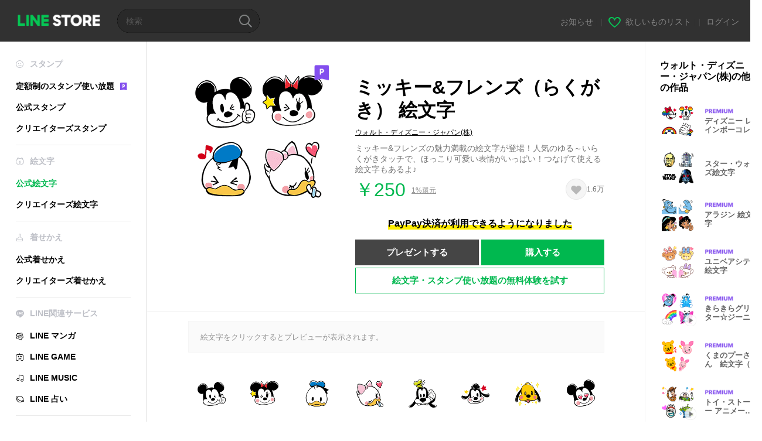

--- FILE ---
content_type: text/html;charset=UTF-8
request_url: https://store.line.me/emojishop/product/5be54c17031a6704f8d015c3/ja
body_size: 15095
content:
<!DOCTYPE html>
<html xmlns:v-on="http://www.w3.org/1999/xhtml" lang="ja" data-lang="ja">
<head>
  
    
  <meta charset="UTF-8" />
  <meta name="viewport" content="width=device-width, user-scalable=yes, initial-scale=1" />
  <title>ミッキー&amp;フレンズ（らくがき） 絵文字 - LINE絵文字 | LINE STORE</title>
  <meta name="description" content="ミッキー&amp;フレンズの魅力満載の絵文字が登場！人気のゆる～いらくがきタッチで、ほっこり可愛い表情がいっぱい！つなげて使える絵文字もあるよ♪" />
  <meta name="format-detection" content="telephone=no" />

    
  <meta property="og:type" content="website"/>
  <meta property="og:title" content="ミッキー&amp;フレンズ（らくがき） 絵文字 - LINE絵文字 | LINE STORE" />
  <meta property="og:url" content="https://store.line.me/emojishop/product/5be54c17031a6704f8d015c3/ja" />
  <meta property="og:description" content="ミッキー&amp;フレンズの魅力満載の絵文字が登場！人気のゆる～いらくがきタッチで、ほっこり可愛い表情がいっぱい！つなげて使える絵文字もあるよ♪" />
  <meta property="og:site_name" content="LINE STORE" />

  <meta property="og:locale" content="ja_JP" />
  <meta property="og:locale:alternative"
        content="en_US" /><meta property="og:locale:alternative"
        content="id_ID" /><meta property="og:locale:alternative"
        content="th_TH" /><meta property="og:locale:alternative"
        content="en_PI" /><meta property="og:locale:alternative"
        content="ko_KR" /><meta property="og:locale:alternative"
        content="zh_HK" /><meta property="og:locale:alternative"
        content="en_UD" /><meta property="og:locale:alternative"
        content="pt_BR" /><meta property="og:locale:alternative"
        content="en_IN" /><meta property="og:locale:alternative"
        content="ja_JP" /><meta property="og:locale:alternative"
        content="ja_KS" /><meta property="og:locale:alternative"
        content="en_GB" /><meta property="og:locale:alternative"
        content="zh_MO" /><meta property="og:locale:alternative"
        content="zh_TW" />
  
    
    
      <meta property="og:image" content="https://stickershop.line-scdn.net/sticonshop/v1/product/5be54c17031a6704f8d015c3/iPhone/main.png?v=3" />
      <meta name="twitter:image" content="https://stickershop.line-scdn.net/sticonshop/v1/product/5be54c17031a6704f8d015c3/iPhone/main.png?v=3" />
    
    
  
  <meta name="twitter:title" content="ミッキー&amp;フレンズ（らくがき） 絵文字 - LINE絵文字 | LINE STORE" />
  <meta name="twitter:description" content="ミッキー&amp;フレンズの魅力満載の絵文字が登場！人気のゆる～いらくがきタッチで、ほっこり可愛い表情がいっぱい！つなげて使える絵文字もあるよ♪" />
  <meta name="twitter:card" content="summary">

    
  <link rel="canonical" href="https://store.line.me/emojishop/product/5be54c17031a6704f8d015c3/ja">
  <link rel="alternate" hreflang="ja" href="https://store.line.me/emojishop/product/5be54c17031a6704f8d015c3/ja"/><link rel="alternate" hreflang="en" href="https://store.line.me/emojishop/product/5be54c17031a6704f8d015c3/en"/><link rel="alternate" hreflang="zh-Hant" href="https://store.line.me/emojishop/product/5be54c17031a6704f8d015c3/zh-Hant"/><link rel="alternate" hreflang="ko" href="https://store.line.me/emojishop/product/5be54c17031a6704f8d015c3/ko"/><link rel="alternate" hreflang="th" href="https://store.line.me/emojishop/product/5be54c17031a6704f8d015c3/th"/><link rel="alternate" hreflang="id" href="https://store.line.me/emojishop/product/5be54c17031a6704f8d015c3/id"/><link rel="alternate" hreflang="pt-BR" href="https://store.line.me/emojishop/product/5be54c17031a6704f8d015c3/pt-BR"/><link rel="alternate" hreflang="x-default" href="https://store.line.me/emojishop/product/5be54c17031a6704f8d015c3"/>

    
  
    <meta name="mobile-web-app-capable" content="yes" />
    <meta name="application-name" content="LINE STORE" />
    <meta name="apple-mobile-web-app-capable" content="yes" />
    <meta name="apple-mobile-web-app-status-bar-style" content="black" />
    <meta name="apple-mobile-web-app-title" content="LINE STORE" />
  

    
  <link rel="apple-touch-icon" sizes="228x228"
        href="https://scdn.line-apps.com/n/line_store_sp/img/apple_touch_icon_228_20160805.png" />
  <link rel="apple-touch-icon-precomposed"
        href="https://scdn.line-apps.com/n/line_store_sp/img/apple_touch_icon_144_20160805.png" />
  <link rel="icon" sizes="192x192" type="image/png"
        href="https://scdn.line-apps.com/n/line_store_sp/img/apple_touch_icon_192_20160805.png" />
  <link rel="shortcut icon" type="image/x-icon"
        href="https://scdn.line-apps.com/n/line_store_sp/img/favicon_20160805.ico" />

    
  <noscript>
    <div style="padding: 10px; text-align: center; background-color: #fffcca;">JavaScriptが無効です
ブラウザの設定で有効にしてください</div>
  </noscript>

    


<script type="application/ld+json">
  {
    "@context": "https://schema.org",
    "@type": "Product",
    "sku": "5be54c17031a6704f8d015c3",
    "url": "https://store.line.me/emojishop/product/5be54c17031a6704f8d015c3/ja",
    
    "name": "\u30DF\u30C3\u30AD\u30FC&\u30D5\u30EC\u30F3\u30BA\uFF08\u3089\u304F\u304C\u304D\uFF09 \u7D75\u6587\u5B57",
    "description": "\u30DF\u30C3\u30AD\u30FC&\u30D5\u30EC\u30F3\u30BA\u306E\u9B45\u529B\u6E80\u8F09\u306E\u7D75\u6587\u5B57\u304C\u767B\u5834\uFF01\u4EBA\u6C17\u306E\u3086\u308B\uFF5E\u3044\u3089\u304F\u304C\u304D\u30BF\u30C3\u30C1\u3067\u3001\u307B\u3063\u3053\u308A\u53EF\u611B\u3044\u8868\u60C5\u304C\u3044\u3063\u3071\u3044\uFF01\u3064\u306A\u3052\u3066\u4F7F\u3048\u308B\u7D75\u6587\u5B57\u3082\u3042\u308B\u3088\u266A",
    "image": "https://stickershop.line-scdn.net/sticonshop/v1/product/5be54c17031a6704f8d015c3/iPhone/main.png?v=3",
    
    "offers": {
      "@type": "Offer",
      "price": "250",
      "priceCurrency": "JPY",
      "url": "https://store.line.me/emojishop/product/5be54c17031a6704f8d015c3/ja"
      
      ,"seller": {
         "@type": "Organization",
         "name": "\u30A6\u30A9\u30EB\u30C8\u30FB\u30C7\u30A3\u30BA\u30CB\u30FC\u30FB\u30B8\u30E3\u30D1\u30F3(\u682A)",
         "url": "https://store.line.me/emojishop/author/92467/ja"
      }
      
    }
    
    
  }
</script>


  
  
  
    
      
    
  

  <link href="https://static.line-scdn.net/laicon/edge/8.0/laicon.min.css" rel="stylesheet" crossorigin="anonymous" defer/>
  <link rel="stylesheet" crossorigin="anonymous" href="https://static.line-scdn.net/line_store/19b8c4ac38c/pc/css/line_store_pc.css"/>
  
  
    <link rel="stylesheet" crossorigin="anonymous" href="https://static.line-scdn.net/line_store/edge/store-vite/main.CawiWzHC.min.css" />
  
  

</head>
<body class="ExOsMac">
<div class="LyWrap">
  
  
  <div id="header-banner-root"></div>

  <header class="LyHead">
  <h1 class="MdGHD01Logo">
    <a href="/home/ja">LINE STORE</a>
  </h1>
  
  <div class="MdGHD02Search" data-widget="SearchBox">
    <form method="GET" action="/search/ja">
      <span class="MdIcoSearch01 FnSearchIcon" data-test="search-icon"></span>
      <span></span>
      <input class="FnSearchInput" data-test="search-field" type="text" name="q" placeholder="検索" value="" />
    </form>
  </div>
  <ul class="MdGHD03Util">
    <li class="mdGHD03Li">
      <a href="/notice/list/ja">
        <span>お知らせ</span>
      </a>
      <span class="mdGHD03Line">|</span>
    </li>
    <li class="mdGHD03Li" data-test="wishlist-btn">
      <a href="/wishlist/ja"><span class="MdIcoWishlist01"></span><span>欲しいものリスト</span></a>
      <span class="mdGHD03Line">|</span>
    </li>
    
    
    <li class="mdGHD03Li" data-test="login-btn"><a href="/login/ja?url=%2Femojishop%2Fproduct%2F5be54c17031a6704f8d015c3%2Fja" rel="nofollow">ログイン</a></li>
  </ul>
</header>
  
  
  <div class="LyContents MdCF">
    
    
      <div class="LySub">
  <nav class="MdSB06Nav" role="navigation">
    
    <ul>
      <li class="title flexVerticalCenter">
        <i class="lar la-smile"></i>
        <span>スタンプ</span>
      </li>
      <li>
        <a class="flexVerticalCenter"
           href="/stickers-premium/landing/ja">
            <span data-event-category="sticker"
                  data-event-label="Premium"
                  data-event-action="click_premium_sidemenu_PC">定額制のスタンプ使い放題</span>
          <img src="https://static.line-scdn.net/line_store/1814c5eeaa1/pc/img/common/img_charge_premium.svg" height="14" alt="" style="margin-left: 10px;" />
        </a>
      </li>
      
        
        
      
        
        
      
        <li data-test="stickershop-side-menu-item">
          <a href="/stickershop/home/general/ja"
             data-event-category="common"
             data-event-action="click_menu_sticker_pc">公式スタンプ</a>
        </li>
        
      
        
        <li data-test="creators-stickershop-side-menu-item">
          <a href="/stickershop/home/user/ja"
             data-event-category="common"
             data-event-action="click_menu_cm-sticker_pc">クリエイターズスタンプ</a>
        </li>
      
        
        
      
        
        
      
        
        
      
        
        
      
        
        
      
        
        
      
        
        
      
        
        
      
        
        
      
    </ul>
    <hr>
    <ul>
      <li class="title flexVerticalCenter">
        <i class="labr la-line-friends"></i>
        <span>絵文字</span>
      </li>
      
        
        
      
        
        
      
        
        
      
        
        
      
        <li data-test="emojishop-side-menu-item" class="ExSelected">
          <a href="/emojishop/home/general/ja"
             data-event-category="common"
             data-event-action="click_menu_emoji_pc">公式絵文字</a>
        </li>
        
      
        
        <li data-test="creators-emojishop-side-menu-item">
          <a href="/emojishop/home/creators/ja"
             data-event-category="common"
             data-event-action="click_menu_cs-emoji_pc">クリエイターズ絵文字</a>
        </li>
      
        
        
      
        
        
      
        
        
      
        
        
      
        
        
      
        
        
      
        
        
      
    </ul>
    <hr>
    <ul>
      <li class="title flexVerticalCenter">
        <i class="lar la-brush"></i> <span>着せかえ</span>
      </li>
      
        
        
      
        
        
      
        
        
      
        
        
      
        
        
      
        
        
      
        <li data-test="themeshop-side-menu-item">
          <a href="/themeshop/home/ja"
             data-event-category="common"
             data-event-action="click_menu_theme_pc">公式着せかえ</a>
        </li>
        
      
        
        <li data-test="creators-themeshop-side-menu-item">
          <a href="/themeshop/home/creators/ja"
             data-event-category="common"
             data-event-action="click_menu_cs-theme_pc">クリエイターズ着せかえ</a>
        </li>
      
        
        
      
        
        
      
        
        
      
        
        
      
        
        
      
    </ul>
    <hr>
    <ul data-test="side-menu">
      <li class="title flexVerticalCenter">
        <i class="labr la-line-messenger-alt"></i>
        <span>LINE関連サービス</span>
      </li>
      
        
        
        
        
        
        
        
      
        
        
        
        
        
        
        
      
        
        
        
        
        
        
        
      
        
        
        
        
        
        
        
      
        
        
        
        
        
        
        
      
        
        
        
        
        
        
        
      
        
        
        
        
        
        
        
      
        
        
        
        
        
        
        
      
        
        <li data-test="mangashop-side-menu-item">
          <a class="flexVerticalCenter" href="/family/manga/ja">
            <i class="line-manga"></i>
            <span data-event-category="common"
                  data-event-action="click_menu_manga_pc">LINE マンガ</span>
          </a>
        </li>
        
        
        
        
        
      
        
        
        <li data-test="gameshop-side-menu-item">
          <a class="flexVerticalCenter" href="/game/ja">
            <i class="labr la-line-faceplay"></i>
            <span data-event-category="common"
                  data-event-action="click_menu_game_pc">LINE GAME</span>
          </a>
        </li>
        
        
        
        
      
        
        
        
        
        <li data-test="musicshop-side-menu-item">
          <a class="flexVerticalCenter" href="/family/music/ja">
            <i class="lar la-music"></i>
            <span data-event-category="common"
                  data-event-action="click_menu_music_pc">LINE MUSIC</span>
          </a>
        </li>
        
        
      
        
        
        
        
        
        <li data-test="uranaishop-side-menu-item">
          <a class="flexVerticalCenter" href="/family/uranai/ja">
            <i class="labr la-line-discovery"></i>
            <span data-event-category="common"
                  data-event-action="click_menu_fortune_pc">LINE 占い</span>
          </a>
        </li>
        
      
        
        
        
        
        
        
        
      
    </ul>
    <hr>
    <ul>
      <li>
        <a class="flexVerticalCenter" href="https://help.line.me/webstore/web?lang=ja">
          <i class="lar la-question-circle"></i>
          <span>ヘルプ</span>
        </a>
      </li>
    </ul>
  </nav>
  
</div>
    
    
    
    <div class="LyMain" role="main">
      
  
    
      
    
  

      
      <section class="MdBox03" id="FnEmojiDetail">
        <div class="mdBox03Inner01" v-on:click="stopPreview">
          <div class="MdCMN38EndTop mdCMN38Emoji">
            
  
    
      <div class="mdCMN38Img"
           ref="mainImage"
           data-widget="EndpageMainSticonPlayer"
           data-widget-id="MainSticon"
           data-preview='{ &quot;type&quot; : &quot;static&quot;, &quot;id&quot; : &quot;5be54c17031a6704f8d015c3&quot;, &quot;staticUrl&quot; : &quot;https://stickershop.line-scdn.net/sticonshop/v1/product/5be54c17031a6704f8d015c3/iPhone/main.png?v=3&quot;, &quot;animationUrl&quot; : &quot;&quot;, &quot;animationMainImages&quot; : [], &quot;staticMainImages&quot; : [] }'>
        
  <img class="FnImage"
       width="240" height="240"
       src="https://stickershop.line-scdn.net/sticonshop/v1/product/5be54c17031a6704f8d015c3/iPhone/main.png?v=3" alt="ミッキー&amp;フレンズ（らくがき） 絵文字" />
  <div class="MdIcoPremium_b">Premium</div>
  
  
  
    
  
    
  

  

  <div class="FnPreviewWrapper"></div>

      </div>
    
    
  

              <div class="mdCMN38Item01">
              <div class="mdCMN38Item0lHead">
                
                
                <p class="mdCMN38Item01Ttl" data-test="emoji-name-title">ミッキー&amp;フレンズ（らくがき） 絵文字</p>
              </div>
              <a class="mdCMN38Item01Author"
                 data-test="emoji-author"
                 href="/emojishop/author/92467/ja">ウォルト・ディズニー・ジャパン(株)</a>
              <p class="mdCMN38Item01Txt">
                ミッキー&amp;フレンズの魅力満載の絵文字が登場！人気のゆる～いらくがきタッチで、ほっこり可愛い表情がいっぱい！つなげて使える絵文字もあるよ♪
                
              </p>
              <div class="mdCMN38Item01Info" data-test="emoji-price-info">
                
                  <p class="mdCMN38Item01Price" data-test="emoji-price">￥250</p>
                  
  <div class="mdCMN38Item01Cash">
    <a href="/creditback/ja">
      <p class="mdCMN38Item01CashNum">
        <ins class="mdCMN38Ins" data-test="creditback-rate">1%還元</ins>
      </p>
    </a>
  </div>
  

                
                <div id="spa-endpage-wish-button-root"></div>
                
              </div>
              
  
    <p class="mdCMN38Item01Txt02" data-test="payment-info">
      <span class="mdCMN38BgBorder">PayPay決済が利用できるようになりました</span>
    </p>
  

              
              
                <ul class="mdCMN38Item01Ul">
                  
                  
                    <li>
                      
  <button type="button" 
          class="MdBtn01P02"
          data-test="present-btn"
          data-href="/login/?url=%2Femojishop%2Fproduct%2F5be54c17031a6704f8d015c3%2Fja"
          data-widget="LinkButton">プレゼントする</button>

                    </li>
                    <li>
                      
  <button type="button" 
          class="MdBtn01P01"
          data-test="purchase-btn"
          rel="nofollow"
          data-href = "/emojishop/payment?id=5be54c17031a6704f8d015c3&amp;confirmedPrice=%EF%BF%A5250"
          data-widget = "PopUpButton"
          data-win-height="800"
          data-win-width="815"
          data-reload="true">購入する</button>

                    </li>
                  
                </ul>
              
              
  
    <div class="mdCMN38Item01Sub">
      <button type="button" class="MdBtn03 mdBtn03P01"
              data-widget="LinkButton"
              data-href="/stickers-premium/emoji/redirectToSubscriptionLpIfNeeded/ja?productId=5be54c17031a6704f8d015c3"
              data-event-category="sticker"
              data-event-label="emoji_official"
              data-event-action="click_emoji_premium_trial_PC">絵文字・スタンプ使い放題の無料体験を試す</button>
      
      
      
      
      
      
      
    </div>
  

              
            </div>
          </div>
          <div class="MdHLine01"></div>
          
  <div class="MdCMN09DetailView mdCMN09Emoji">
    <div class="mdCMN09Preview">
      <div class="mdCMN09PreviewTxt" data-test="preview-text">
        
        
        
        
        <div>
          
          <span>絵文字をクリックするとプレビューが表示されます。</span>
        </div>
      </div>
    </div>
    <div class="mdCMN09ImgList"
         data-widget="EndpageStickerListPlayer"
         data-widget-id="StickerPreview">
      <div class="MdLoader FnLoading" style="opacity: 0">
        <div class="mdLoaderInner mdLoaderDetail">
          <div class="mdLoadSpinner"></div>
        </div>
      </div>
      <div class="MdLoader FnReloadBtn" style="opacity: 0">
        <div class="mdLoaderInner">
          <p class="mdLoadReLoad"
             data-event-label="emoji_official">再試行</p>
        </div>
      </div>
      <div class="mdCMN09ImgListWarp">
        <ul class="mdCMN09Ul FnEmoji_animation_list_img">
          
  <li class="mdCMN09Li FnStickerPreviewItem"
      data-preview='{ &quot;type&quot; : &quot;static&quot;, &quot;id&quot; : &quot;001&quot;, &quot;staticUrl&quot; : &quot;https://stickershop.line-scdn.net/sticonshop/v1/sticon/5be54c17031a6704f8d015c3/iPhone/001.png?v=3&quot;, &quot;fallbackStaticUrl&quot; : &quot;https://stickershop.line-scdn.net/sticonshop/v1/sticon/5be54c17031a6704f8d015c3/iPhone/001.png?v=3&quot;, &quot;animationUrl&quot; : &quot;&quot;}'>
    <div class="mdCMN09LiInner FnImage">
      <span class="mdCMN09Image" style="background-image:url(https://stickershop.line-scdn.net/sticonshop/v1/sticon/5be54c17031a6704f8d015c3/iPhone/001.png?v=3);"></span>
    </div>
    <div class="mdCMN09ImgPreview FnPreviewImage MdNonDisp">
      <span class="mdCMN09Image FnPreview" style="background-image:url(https://stickershop.line-scdn.net/sticonshop/v1/sticon/5be54c17031a6704f8d015c3/iPhone/001.png?v=3);"/>
    </div>
    
  </li>
  <li class="mdCMN09Li FnStickerPreviewItem"
      data-preview='{ &quot;type&quot; : &quot;static&quot;, &quot;id&quot; : &quot;002&quot;, &quot;staticUrl&quot; : &quot;https://stickershop.line-scdn.net/sticonshop/v1/sticon/5be54c17031a6704f8d015c3/iPhone/002.png?v=3&quot;, &quot;fallbackStaticUrl&quot; : &quot;https://stickershop.line-scdn.net/sticonshop/v1/sticon/5be54c17031a6704f8d015c3/iPhone/002.png?v=3&quot;, &quot;animationUrl&quot; : &quot;&quot;}'>
    <div class="mdCMN09LiInner FnImage">
      <span class="mdCMN09Image" style="background-image:url(https://stickershop.line-scdn.net/sticonshop/v1/sticon/5be54c17031a6704f8d015c3/iPhone/002.png?v=3);"></span>
    </div>
    <div class="mdCMN09ImgPreview FnPreviewImage MdNonDisp">
      <span class="mdCMN09Image FnPreview" style="background-image:url(https://stickershop.line-scdn.net/sticonshop/v1/sticon/5be54c17031a6704f8d015c3/iPhone/002.png?v=3);"/>
    </div>
    
  </li>
  <li class="mdCMN09Li FnStickerPreviewItem"
      data-preview='{ &quot;type&quot; : &quot;static&quot;, &quot;id&quot; : &quot;003&quot;, &quot;staticUrl&quot; : &quot;https://stickershop.line-scdn.net/sticonshop/v1/sticon/5be54c17031a6704f8d015c3/iPhone/003.png?v=3&quot;, &quot;fallbackStaticUrl&quot; : &quot;https://stickershop.line-scdn.net/sticonshop/v1/sticon/5be54c17031a6704f8d015c3/iPhone/003.png?v=3&quot;, &quot;animationUrl&quot; : &quot;&quot;}'>
    <div class="mdCMN09LiInner FnImage">
      <span class="mdCMN09Image" style="background-image:url(https://stickershop.line-scdn.net/sticonshop/v1/sticon/5be54c17031a6704f8d015c3/iPhone/003.png?v=3);"></span>
    </div>
    <div class="mdCMN09ImgPreview FnPreviewImage MdNonDisp">
      <span class="mdCMN09Image FnPreview" style="background-image:url(https://stickershop.line-scdn.net/sticonshop/v1/sticon/5be54c17031a6704f8d015c3/iPhone/003.png?v=3);"/>
    </div>
    
  </li>
  <li class="mdCMN09Li FnStickerPreviewItem"
      data-preview='{ &quot;type&quot; : &quot;static&quot;, &quot;id&quot; : &quot;004&quot;, &quot;staticUrl&quot; : &quot;https://stickershop.line-scdn.net/sticonshop/v1/sticon/5be54c17031a6704f8d015c3/iPhone/004.png?v=3&quot;, &quot;fallbackStaticUrl&quot; : &quot;https://stickershop.line-scdn.net/sticonshop/v1/sticon/5be54c17031a6704f8d015c3/iPhone/004.png?v=3&quot;, &quot;animationUrl&quot; : &quot;&quot;}'>
    <div class="mdCMN09LiInner FnImage">
      <span class="mdCMN09Image" style="background-image:url(https://stickershop.line-scdn.net/sticonshop/v1/sticon/5be54c17031a6704f8d015c3/iPhone/004.png?v=3);"></span>
    </div>
    <div class="mdCMN09ImgPreview FnPreviewImage MdNonDisp">
      <span class="mdCMN09Image FnPreview" style="background-image:url(https://stickershop.line-scdn.net/sticonshop/v1/sticon/5be54c17031a6704f8d015c3/iPhone/004.png?v=3);"/>
    </div>
    
  </li>
  <li class="mdCMN09Li FnStickerPreviewItem"
      data-preview='{ &quot;type&quot; : &quot;static&quot;, &quot;id&quot; : &quot;005&quot;, &quot;staticUrl&quot; : &quot;https://stickershop.line-scdn.net/sticonshop/v1/sticon/5be54c17031a6704f8d015c3/iPhone/005.png?v=3&quot;, &quot;fallbackStaticUrl&quot; : &quot;https://stickershop.line-scdn.net/sticonshop/v1/sticon/5be54c17031a6704f8d015c3/iPhone/005.png?v=3&quot;, &quot;animationUrl&quot; : &quot;&quot;}'>
    <div class="mdCMN09LiInner FnImage">
      <span class="mdCMN09Image" style="background-image:url(https://stickershop.line-scdn.net/sticonshop/v1/sticon/5be54c17031a6704f8d015c3/iPhone/005.png?v=3);"></span>
    </div>
    <div class="mdCMN09ImgPreview FnPreviewImage MdNonDisp">
      <span class="mdCMN09Image FnPreview" style="background-image:url(https://stickershop.line-scdn.net/sticonshop/v1/sticon/5be54c17031a6704f8d015c3/iPhone/005.png?v=3);"/>
    </div>
    
  </li>
  <li class="mdCMN09Li FnStickerPreviewItem"
      data-preview='{ &quot;type&quot; : &quot;static&quot;, &quot;id&quot; : &quot;006&quot;, &quot;staticUrl&quot; : &quot;https://stickershop.line-scdn.net/sticonshop/v1/sticon/5be54c17031a6704f8d015c3/iPhone/006.png?v=3&quot;, &quot;fallbackStaticUrl&quot; : &quot;https://stickershop.line-scdn.net/sticonshop/v1/sticon/5be54c17031a6704f8d015c3/iPhone/006.png?v=3&quot;, &quot;animationUrl&quot; : &quot;&quot;}'>
    <div class="mdCMN09LiInner FnImage">
      <span class="mdCMN09Image" style="background-image:url(https://stickershop.line-scdn.net/sticonshop/v1/sticon/5be54c17031a6704f8d015c3/iPhone/006.png?v=3);"></span>
    </div>
    <div class="mdCMN09ImgPreview FnPreviewImage MdNonDisp">
      <span class="mdCMN09Image FnPreview" style="background-image:url(https://stickershop.line-scdn.net/sticonshop/v1/sticon/5be54c17031a6704f8d015c3/iPhone/006.png?v=3);"/>
    </div>
    
  </li>
  <li class="mdCMN09Li FnStickerPreviewItem"
      data-preview='{ &quot;type&quot; : &quot;static&quot;, &quot;id&quot; : &quot;007&quot;, &quot;staticUrl&quot; : &quot;https://stickershop.line-scdn.net/sticonshop/v1/sticon/5be54c17031a6704f8d015c3/iPhone/007.png?v=3&quot;, &quot;fallbackStaticUrl&quot; : &quot;https://stickershop.line-scdn.net/sticonshop/v1/sticon/5be54c17031a6704f8d015c3/iPhone/007.png?v=3&quot;, &quot;animationUrl&quot; : &quot;&quot;}'>
    <div class="mdCMN09LiInner FnImage">
      <span class="mdCMN09Image" style="background-image:url(https://stickershop.line-scdn.net/sticonshop/v1/sticon/5be54c17031a6704f8d015c3/iPhone/007.png?v=3);"></span>
    </div>
    <div class="mdCMN09ImgPreview FnPreviewImage MdNonDisp">
      <span class="mdCMN09Image FnPreview" style="background-image:url(https://stickershop.line-scdn.net/sticonshop/v1/sticon/5be54c17031a6704f8d015c3/iPhone/007.png?v=3);"/>
    </div>
    
  </li>
  <li class="mdCMN09Li FnStickerPreviewItem"
      data-preview='{ &quot;type&quot; : &quot;static&quot;, &quot;id&quot; : &quot;008&quot;, &quot;staticUrl&quot; : &quot;https://stickershop.line-scdn.net/sticonshop/v1/sticon/5be54c17031a6704f8d015c3/iPhone/008.png?v=3&quot;, &quot;fallbackStaticUrl&quot; : &quot;https://stickershop.line-scdn.net/sticonshop/v1/sticon/5be54c17031a6704f8d015c3/iPhone/008.png?v=3&quot;, &quot;animationUrl&quot; : &quot;&quot;}'>
    <div class="mdCMN09LiInner FnImage">
      <span class="mdCMN09Image" style="background-image:url(https://stickershop.line-scdn.net/sticonshop/v1/sticon/5be54c17031a6704f8d015c3/iPhone/008.png?v=3);"></span>
    </div>
    <div class="mdCMN09ImgPreview FnPreviewImage MdNonDisp">
      <span class="mdCMN09Image FnPreview" style="background-image:url(https://stickershop.line-scdn.net/sticonshop/v1/sticon/5be54c17031a6704f8d015c3/iPhone/008.png?v=3);"/>
    </div>
    
  </li>
  <li class="mdCMN09Li FnStickerPreviewItem"
      data-preview='{ &quot;type&quot; : &quot;static&quot;, &quot;id&quot; : &quot;009&quot;, &quot;staticUrl&quot; : &quot;https://stickershop.line-scdn.net/sticonshop/v1/sticon/5be54c17031a6704f8d015c3/iPhone/009.png?v=3&quot;, &quot;fallbackStaticUrl&quot; : &quot;https://stickershop.line-scdn.net/sticonshop/v1/sticon/5be54c17031a6704f8d015c3/iPhone/009.png?v=3&quot;, &quot;animationUrl&quot; : &quot;&quot;}'>
    <div class="mdCMN09LiInner FnImage">
      <span class="mdCMN09Image" style="background-image:url(https://stickershop.line-scdn.net/sticonshop/v1/sticon/5be54c17031a6704f8d015c3/iPhone/009.png?v=3);"></span>
    </div>
    <div class="mdCMN09ImgPreview FnPreviewImage MdNonDisp">
      <span class="mdCMN09Image FnPreview" style="background-image:url(https://stickershop.line-scdn.net/sticonshop/v1/sticon/5be54c17031a6704f8d015c3/iPhone/009.png?v=3);"/>
    </div>
    
  </li>
  <li class="mdCMN09Li FnStickerPreviewItem"
      data-preview='{ &quot;type&quot; : &quot;static&quot;, &quot;id&quot; : &quot;010&quot;, &quot;staticUrl&quot; : &quot;https://stickershop.line-scdn.net/sticonshop/v1/sticon/5be54c17031a6704f8d015c3/iPhone/010.png?v=3&quot;, &quot;fallbackStaticUrl&quot; : &quot;https://stickershop.line-scdn.net/sticonshop/v1/sticon/5be54c17031a6704f8d015c3/iPhone/010.png?v=3&quot;, &quot;animationUrl&quot; : &quot;&quot;}'>
    <div class="mdCMN09LiInner FnImage">
      <span class="mdCMN09Image" style="background-image:url(https://stickershop.line-scdn.net/sticonshop/v1/sticon/5be54c17031a6704f8d015c3/iPhone/010.png?v=3);"></span>
    </div>
    <div class="mdCMN09ImgPreview FnPreviewImage MdNonDisp">
      <span class="mdCMN09Image FnPreview" style="background-image:url(https://stickershop.line-scdn.net/sticonshop/v1/sticon/5be54c17031a6704f8d015c3/iPhone/010.png?v=3);"/>
    </div>
    
  </li>
  <li class="mdCMN09Li FnStickerPreviewItem"
      data-preview='{ &quot;type&quot; : &quot;static&quot;, &quot;id&quot; : &quot;011&quot;, &quot;staticUrl&quot; : &quot;https://stickershop.line-scdn.net/sticonshop/v1/sticon/5be54c17031a6704f8d015c3/iPhone/011.png?v=3&quot;, &quot;fallbackStaticUrl&quot; : &quot;https://stickershop.line-scdn.net/sticonshop/v1/sticon/5be54c17031a6704f8d015c3/iPhone/011.png?v=3&quot;, &quot;animationUrl&quot; : &quot;&quot;}'>
    <div class="mdCMN09LiInner FnImage">
      <span class="mdCMN09Image" style="background-image:url(https://stickershop.line-scdn.net/sticonshop/v1/sticon/5be54c17031a6704f8d015c3/iPhone/011.png?v=3);"></span>
    </div>
    <div class="mdCMN09ImgPreview FnPreviewImage MdNonDisp">
      <span class="mdCMN09Image FnPreview" style="background-image:url(https://stickershop.line-scdn.net/sticonshop/v1/sticon/5be54c17031a6704f8d015c3/iPhone/011.png?v=3);"/>
    </div>
    
  </li>
  <li class="mdCMN09Li FnStickerPreviewItem"
      data-preview='{ &quot;type&quot; : &quot;static&quot;, &quot;id&quot; : &quot;012&quot;, &quot;staticUrl&quot; : &quot;https://stickershop.line-scdn.net/sticonshop/v1/sticon/5be54c17031a6704f8d015c3/iPhone/012.png?v=3&quot;, &quot;fallbackStaticUrl&quot; : &quot;https://stickershop.line-scdn.net/sticonshop/v1/sticon/5be54c17031a6704f8d015c3/iPhone/012.png?v=3&quot;, &quot;animationUrl&quot; : &quot;&quot;}'>
    <div class="mdCMN09LiInner FnImage">
      <span class="mdCMN09Image" style="background-image:url(https://stickershop.line-scdn.net/sticonshop/v1/sticon/5be54c17031a6704f8d015c3/iPhone/012.png?v=3);"></span>
    </div>
    <div class="mdCMN09ImgPreview FnPreviewImage MdNonDisp">
      <span class="mdCMN09Image FnPreview" style="background-image:url(https://stickershop.line-scdn.net/sticonshop/v1/sticon/5be54c17031a6704f8d015c3/iPhone/012.png?v=3);"/>
    </div>
    
  </li>
  <li class="mdCMN09Li FnStickerPreviewItem"
      data-preview='{ &quot;type&quot; : &quot;static&quot;, &quot;id&quot; : &quot;013&quot;, &quot;staticUrl&quot; : &quot;https://stickershop.line-scdn.net/sticonshop/v1/sticon/5be54c17031a6704f8d015c3/iPhone/013.png?v=3&quot;, &quot;fallbackStaticUrl&quot; : &quot;https://stickershop.line-scdn.net/sticonshop/v1/sticon/5be54c17031a6704f8d015c3/iPhone/013.png?v=3&quot;, &quot;animationUrl&quot; : &quot;&quot;}'>
    <div class="mdCMN09LiInner FnImage">
      <span class="mdCMN09Image" style="background-image:url(https://stickershop.line-scdn.net/sticonshop/v1/sticon/5be54c17031a6704f8d015c3/iPhone/013.png?v=3);"></span>
    </div>
    <div class="mdCMN09ImgPreview FnPreviewImage MdNonDisp">
      <span class="mdCMN09Image FnPreview" style="background-image:url(https://stickershop.line-scdn.net/sticonshop/v1/sticon/5be54c17031a6704f8d015c3/iPhone/013.png?v=3);"/>
    </div>
    
  </li>
  <li class="mdCMN09Li FnStickerPreviewItem"
      data-preview='{ &quot;type&quot; : &quot;static&quot;, &quot;id&quot; : &quot;014&quot;, &quot;staticUrl&quot; : &quot;https://stickershop.line-scdn.net/sticonshop/v1/sticon/5be54c17031a6704f8d015c3/iPhone/014.png?v=3&quot;, &quot;fallbackStaticUrl&quot; : &quot;https://stickershop.line-scdn.net/sticonshop/v1/sticon/5be54c17031a6704f8d015c3/iPhone/014.png?v=3&quot;, &quot;animationUrl&quot; : &quot;&quot;}'>
    <div class="mdCMN09LiInner FnImage">
      <span class="mdCMN09Image" style="background-image:url(https://stickershop.line-scdn.net/sticonshop/v1/sticon/5be54c17031a6704f8d015c3/iPhone/014.png?v=3);"></span>
    </div>
    <div class="mdCMN09ImgPreview FnPreviewImage MdNonDisp">
      <span class="mdCMN09Image FnPreview" style="background-image:url(https://stickershop.line-scdn.net/sticonshop/v1/sticon/5be54c17031a6704f8d015c3/iPhone/014.png?v=3);"/>
    </div>
    
  </li>
  <li class="mdCMN09Li FnStickerPreviewItem"
      data-preview='{ &quot;type&quot; : &quot;static&quot;, &quot;id&quot; : &quot;015&quot;, &quot;staticUrl&quot; : &quot;https://stickershop.line-scdn.net/sticonshop/v1/sticon/5be54c17031a6704f8d015c3/iPhone/015.png?v=3&quot;, &quot;fallbackStaticUrl&quot; : &quot;https://stickershop.line-scdn.net/sticonshop/v1/sticon/5be54c17031a6704f8d015c3/iPhone/015.png?v=3&quot;, &quot;animationUrl&quot; : &quot;&quot;}'>
    <div class="mdCMN09LiInner FnImage">
      <span class="mdCMN09Image" style="background-image:url(https://stickershop.line-scdn.net/sticonshop/v1/sticon/5be54c17031a6704f8d015c3/iPhone/015.png?v=3);"></span>
    </div>
    <div class="mdCMN09ImgPreview FnPreviewImage MdNonDisp">
      <span class="mdCMN09Image FnPreview" style="background-image:url(https://stickershop.line-scdn.net/sticonshop/v1/sticon/5be54c17031a6704f8d015c3/iPhone/015.png?v=3);"/>
    </div>
    
  </li>
  <li class="mdCMN09Li FnStickerPreviewItem"
      data-preview='{ &quot;type&quot; : &quot;static&quot;, &quot;id&quot; : &quot;016&quot;, &quot;staticUrl&quot; : &quot;https://stickershop.line-scdn.net/sticonshop/v1/sticon/5be54c17031a6704f8d015c3/iPhone/016.png?v=3&quot;, &quot;fallbackStaticUrl&quot; : &quot;https://stickershop.line-scdn.net/sticonshop/v1/sticon/5be54c17031a6704f8d015c3/iPhone/016.png?v=3&quot;, &quot;animationUrl&quot; : &quot;&quot;}'>
    <div class="mdCMN09LiInner FnImage">
      <span class="mdCMN09Image" style="background-image:url(https://stickershop.line-scdn.net/sticonshop/v1/sticon/5be54c17031a6704f8d015c3/iPhone/016.png?v=3);"></span>
    </div>
    <div class="mdCMN09ImgPreview FnPreviewImage MdNonDisp">
      <span class="mdCMN09Image FnPreview" style="background-image:url(https://stickershop.line-scdn.net/sticonshop/v1/sticon/5be54c17031a6704f8d015c3/iPhone/016.png?v=3);"/>
    </div>
    
  </li>
  <li class="mdCMN09Li FnStickerPreviewItem"
      data-preview='{ &quot;type&quot; : &quot;static&quot;, &quot;id&quot; : &quot;017&quot;, &quot;staticUrl&quot; : &quot;https://stickershop.line-scdn.net/sticonshop/v1/sticon/5be54c17031a6704f8d015c3/iPhone/017.png?v=3&quot;, &quot;fallbackStaticUrl&quot; : &quot;https://stickershop.line-scdn.net/sticonshop/v1/sticon/5be54c17031a6704f8d015c3/iPhone/017.png?v=3&quot;, &quot;animationUrl&quot; : &quot;&quot;}'>
    <div class="mdCMN09LiInner FnImage">
      <span class="mdCMN09Image" style="background-image:url(https://stickershop.line-scdn.net/sticonshop/v1/sticon/5be54c17031a6704f8d015c3/iPhone/017.png?v=3);"></span>
    </div>
    <div class="mdCMN09ImgPreview FnPreviewImage MdNonDisp">
      <span class="mdCMN09Image FnPreview" style="background-image:url(https://stickershop.line-scdn.net/sticonshop/v1/sticon/5be54c17031a6704f8d015c3/iPhone/017.png?v=3);"/>
    </div>
    
  </li>
  <li class="mdCMN09Li FnStickerPreviewItem"
      data-preview='{ &quot;type&quot; : &quot;static&quot;, &quot;id&quot; : &quot;018&quot;, &quot;staticUrl&quot; : &quot;https://stickershop.line-scdn.net/sticonshop/v1/sticon/5be54c17031a6704f8d015c3/iPhone/018.png?v=3&quot;, &quot;fallbackStaticUrl&quot; : &quot;https://stickershop.line-scdn.net/sticonshop/v1/sticon/5be54c17031a6704f8d015c3/iPhone/018.png?v=3&quot;, &quot;animationUrl&quot; : &quot;&quot;}'>
    <div class="mdCMN09LiInner FnImage">
      <span class="mdCMN09Image" style="background-image:url(https://stickershop.line-scdn.net/sticonshop/v1/sticon/5be54c17031a6704f8d015c3/iPhone/018.png?v=3);"></span>
    </div>
    <div class="mdCMN09ImgPreview FnPreviewImage MdNonDisp">
      <span class="mdCMN09Image FnPreview" style="background-image:url(https://stickershop.line-scdn.net/sticonshop/v1/sticon/5be54c17031a6704f8d015c3/iPhone/018.png?v=3);"/>
    </div>
    
  </li>
  <li class="mdCMN09Li FnStickerPreviewItem"
      data-preview='{ &quot;type&quot; : &quot;static&quot;, &quot;id&quot; : &quot;019&quot;, &quot;staticUrl&quot; : &quot;https://stickershop.line-scdn.net/sticonshop/v1/sticon/5be54c17031a6704f8d015c3/iPhone/019.png?v=3&quot;, &quot;fallbackStaticUrl&quot; : &quot;https://stickershop.line-scdn.net/sticonshop/v1/sticon/5be54c17031a6704f8d015c3/iPhone/019.png?v=3&quot;, &quot;animationUrl&quot; : &quot;&quot;}'>
    <div class="mdCMN09LiInner FnImage">
      <span class="mdCMN09Image" style="background-image:url(https://stickershop.line-scdn.net/sticonshop/v1/sticon/5be54c17031a6704f8d015c3/iPhone/019.png?v=3);"></span>
    </div>
    <div class="mdCMN09ImgPreview FnPreviewImage MdNonDisp">
      <span class="mdCMN09Image FnPreview" style="background-image:url(https://stickershop.line-scdn.net/sticonshop/v1/sticon/5be54c17031a6704f8d015c3/iPhone/019.png?v=3);"/>
    </div>
    
  </li>
  <li class="mdCMN09Li FnStickerPreviewItem"
      data-preview='{ &quot;type&quot; : &quot;static&quot;, &quot;id&quot; : &quot;020&quot;, &quot;staticUrl&quot; : &quot;https://stickershop.line-scdn.net/sticonshop/v1/sticon/5be54c17031a6704f8d015c3/iPhone/020.png?v=3&quot;, &quot;fallbackStaticUrl&quot; : &quot;https://stickershop.line-scdn.net/sticonshop/v1/sticon/5be54c17031a6704f8d015c3/iPhone/020.png?v=3&quot;, &quot;animationUrl&quot; : &quot;&quot;}'>
    <div class="mdCMN09LiInner FnImage">
      <span class="mdCMN09Image" style="background-image:url(https://stickershop.line-scdn.net/sticonshop/v1/sticon/5be54c17031a6704f8d015c3/iPhone/020.png?v=3);"></span>
    </div>
    <div class="mdCMN09ImgPreview FnPreviewImage MdNonDisp">
      <span class="mdCMN09Image FnPreview" style="background-image:url(https://stickershop.line-scdn.net/sticonshop/v1/sticon/5be54c17031a6704f8d015c3/iPhone/020.png?v=3);"/>
    </div>
    
  </li>
  <li class="mdCMN09Li FnStickerPreviewItem"
      data-preview='{ &quot;type&quot; : &quot;static&quot;, &quot;id&quot; : &quot;021&quot;, &quot;staticUrl&quot; : &quot;https://stickershop.line-scdn.net/sticonshop/v1/sticon/5be54c17031a6704f8d015c3/iPhone/021.png?v=3&quot;, &quot;fallbackStaticUrl&quot; : &quot;https://stickershop.line-scdn.net/sticonshop/v1/sticon/5be54c17031a6704f8d015c3/iPhone/021.png?v=3&quot;, &quot;animationUrl&quot; : &quot;&quot;}'>
    <div class="mdCMN09LiInner FnImage">
      <span class="mdCMN09Image" style="background-image:url(https://stickershop.line-scdn.net/sticonshop/v1/sticon/5be54c17031a6704f8d015c3/iPhone/021.png?v=3);"></span>
    </div>
    <div class="mdCMN09ImgPreview FnPreviewImage MdNonDisp">
      <span class="mdCMN09Image FnPreview" style="background-image:url(https://stickershop.line-scdn.net/sticonshop/v1/sticon/5be54c17031a6704f8d015c3/iPhone/021.png?v=3);"/>
    </div>
    
  </li>
  <li class="mdCMN09Li FnStickerPreviewItem"
      data-preview='{ &quot;type&quot; : &quot;static&quot;, &quot;id&quot; : &quot;022&quot;, &quot;staticUrl&quot; : &quot;https://stickershop.line-scdn.net/sticonshop/v1/sticon/5be54c17031a6704f8d015c3/iPhone/022.png?v=3&quot;, &quot;fallbackStaticUrl&quot; : &quot;https://stickershop.line-scdn.net/sticonshop/v1/sticon/5be54c17031a6704f8d015c3/iPhone/022.png?v=3&quot;, &quot;animationUrl&quot; : &quot;&quot;}'>
    <div class="mdCMN09LiInner FnImage">
      <span class="mdCMN09Image" style="background-image:url(https://stickershop.line-scdn.net/sticonshop/v1/sticon/5be54c17031a6704f8d015c3/iPhone/022.png?v=3);"></span>
    </div>
    <div class="mdCMN09ImgPreview FnPreviewImage MdNonDisp">
      <span class="mdCMN09Image FnPreview" style="background-image:url(https://stickershop.line-scdn.net/sticonshop/v1/sticon/5be54c17031a6704f8d015c3/iPhone/022.png?v=3);"/>
    </div>
    
  </li>
  <li class="mdCMN09Li FnStickerPreviewItem"
      data-preview='{ &quot;type&quot; : &quot;static&quot;, &quot;id&quot; : &quot;023&quot;, &quot;staticUrl&quot; : &quot;https://stickershop.line-scdn.net/sticonshop/v1/sticon/5be54c17031a6704f8d015c3/iPhone/023.png?v=3&quot;, &quot;fallbackStaticUrl&quot; : &quot;https://stickershop.line-scdn.net/sticonshop/v1/sticon/5be54c17031a6704f8d015c3/iPhone/023.png?v=3&quot;, &quot;animationUrl&quot; : &quot;&quot;}'>
    <div class="mdCMN09LiInner FnImage">
      <span class="mdCMN09Image" style="background-image:url(https://stickershop.line-scdn.net/sticonshop/v1/sticon/5be54c17031a6704f8d015c3/iPhone/023.png?v=3);"></span>
    </div>
    <div class="mdCMN09ImgPreview FnPreviewImage MdNonDisp">
      <span class="mdCMN09Image FnPreview" style="background-image:url(https://stickershop.line-scdn.net/sticonshop/v1/sticon/5be54c17031a6704f8d015c3/iPhone/023.png?v=3);"/>
    </div>
    
  </li>
  <li class="mdCMN09Li FnStickerPreviewItem"
      data-preview='{ &quot;type&quot; : &quot;static&quot;, &quot;id&quot; : &quot;024&quot;, &quot;staticUrl&quot; : &quot;https://stickershop.line-scdn.net/sticonshop/v1/sticon/5be54c17031a6704f8d015c3/iPhone/024.png?v=3&quot;, &quot;fallbackStaticUrl&quot; : &quot;https://stickershop.line-scdn.net/sticonshop/v1/sticon/5be54c17031a6704f8d015c3/iPhone/024.png?v=3&quot;, &quot;animationUrl&quot; : &quot;&quot;}'>
    <div class="mdCMN09LiInner FnImage">
      <span class="mdCMN09Image" style="background-image:url(https://stickershop.line-scdn.net/sticonshop/v1/sticon/5be54c17031a6704f8d015c3/iPhone/024.png?v=3);"></span>
    </div>
    <div class="mdCMN09ImgPreview FnPreviewImage MdNonDisp">
      <span class="mdCMN09Image FnPreview" style="background-image:url(https://stickershop.line-scdn.net/sticonshop/v1/sticon/5be54c17031a6704f8d015c3/iPhone/024.png?v=3);"/>
    </div>
    
  </li>
  <li class="mdCMN09Li FnStickerPreviewItem"
      data-preview='{ &quot;type&quot; : &quot;static&quot;, &quot;id&quot; : &quot;025&quot;, &quot;staticUrl&quot; : &quot;https://stickershop.line-scdn.net/sticonshop/v1/sticon/5be54c17031a6704f8d015c3/iPhone/025.png?v=3&quot;, &quot;fallbackStaticUrl&quot; : &quot;https://stickershop.line-scdn.net/sticonshop/v1/sticon/5be54c17031a6704f8d015c3/iPhone/025.png?v=3&quot;, &quot;animationUrl&quot; : &quot;&quot;}'>
    <div class="mdCMN09LiInner FnImage">
      <span class="mdCMN09Image" style="background-image:url(https://stickershop.line-scdn.net/sticonshop/v1/sticon/5be54c17031a6704f8d015c3/iPhone/025.png?v=3);"></span>
    </div>
    <div class="mdCMN09ImgPreview FnPreviewImage MdNonDisp">
      <span class="mdCMN09Image FnPreview" style="background-image:url(https://stickershop.line-scdn.net/sticonshop/v1/sticon/5be54c17031a6704f8d015c3/iPhone/025.png?v=3);"/>
    </div>
    
  </li>
  <li class="mdCMN09Li FnStickerPreviewItem"
      data-preview='{ &quot;type&quot; : &quot;static&quot;, &quot;id&quot; : &quot;026&quot;, &quot;staticUrl&quot; : &quot;https://stickershop.line-scdn.net/sticonshop/v1/sticon/5be54c17031a6704f8d015c3/iPhone/026.png?v=3&quot;, &quot;fallbackStaticUrl&quot; : &quot;https://stickershop.line-scdn.net/sticonshop/v1/sticon/5be54c17031a6704f8d015c3/iPhone/026.png?v=3&quot;, &quot;animationUrl&quot; : &quot;&quot;}'>
    <div class="mdCMN09LiInner FnImage">
      <span class="mdCMN09Image" style="background-image:url(https://stickershop.line-scdn.net/sticonshop/v1/sticon/5be54c17031a6704f8d015c3/iPhone/026.png?v=3);"></span>
    </div>
    <div class="mdCMN09ImgPreview FnPreviewImage MdNonDisp">
      <span class="mdCMN09Image FnPreview" style="background-image:url(https://stickershop.line-scdn.net/sticonshop/v1/sticon/5be54c17031a6704f8d015c3/iPhone/026.png?v=3);"/>
    </div>
    
  </li>
  <li class="mdCMN09Li FnStickerPreviewItem"
      data-preview='{ &quot;type&quot; : &quot;static&quot;, &quot;id&quot; : &quot;027&quot;, &quot;staticUrl&quot; : &quot;https://stickershop.line-scdn.net/sticonshop/v1/sticon/5be54c17031a6704f8d015c3/iPhone/027.png?v=3&quot;, &quot;fallbackStaticUrl&quot; : &quot;https://stickershop.line-scdn.net/sticonshop/v1/sticon/5be54c17031a6704f8d015c3/iPhone/027.png?v=3&quot;, &quot;animationUrl&quot; : &quot;&quot;}'>
    <div class="mdCMN09LiInner FnImage">
      <span class="mdCMN09Image" style="background-image:url(https://stickershop.line-scdn.net/sticonshop/v1/sticon/5be54c17031a6704f8d015c3/iPhone/027.png?v=3);"></span>
    </div>
    <div class="mdCMN09ImgPreview FnPreviewImage MdNonDisp">
      <span class="mdCMN09Image FnPreview" style="background-image:url(https://stickershop.line-scdn.net/sticonshop/v1/sticon/5be54c17031a6704f8d015c3/iPhone/027.png?v=3);"/>
    </div>
    
  </li>
  <li class="mdCMN09Li FnStickerPreviewItem"
      data-preview='{ &quot;type&quot; : &quot;static&quot;, &quot;id&quot; : &quot;028&quot;, &quot;staticUrl&quot; : &quot;https://stickershop.line-scdn.net/sticonshop/v1/sticon/5be54c17031a6704f8d015c3/iPhone/028.png?v=3&quot;, &quot;fallbackStaticUrl&quot; : &quot;https://stickershop.line-scdn.net/sticonshop/v1/sticon/5be54c17031a6704f8d015c3/iPhone/028.png?v=3&quot;, &quot;animationUrl&quot; : &quot;&quot;}'>
    <div class="mdCMN09LiInner FnImage">
      <span class="mdCMN09Image" style="background-image:url(https://stickershop.line-scdn.net/sticonshop/v1/sticon/5be54c17031a6704f8d015c3/iPhone/028.png?v=3);"></span>
    </div>
    <div class="mdCMN09ImgPreview FnPreviewImage MdNonDisp">
      <span class="mdCMN09Image FnPreview" style="background-image:url(https://stickershop.line-scdn.net/sticonshop/v1/sticon/5be54c17031a6704f8d015c3/iPhone/028.png?v=3);"/>
    </div>
    
  </li>
  <li class="mdCMN09Li FnStickerPreviewItem"
      data-preview='{ &quot;type&quot; : &quot;static&quot;, &quot;id&quot; : &quot;029&quot;, &quot;staticUrl&quot; : &quot;https://stickershop.line-scdn.net/sticonshop/v1/sticon/5be54c17031a6704f8d015c3/iPhone/029.png?v=3&quot;, &quot;fallbackStaticUrl&quot; : &quot;https://stickershop.line-scdn.net/sticonshop/v1/sticon/5be54c17031a6704f8d015c3/iPhone/029.png?v=3&quot;, &quot;animationUrl&quot; : &quot;&quot;}'>
    <div class="mdCMN09LiInner FnImage">
      <span class="mdCMN09Image" style="background-image:url(https://stickershop.line-scdn.net/sticonshop/v1/sticon/5be54c17031a6704f8d015c3/iPhone/029.png?v=3);"></span>
    </div>
    <div class="mdCMN09ImgPreview FnPreviewImage MdNonDisp">
      <span class="mdCMN09Image FnPreview" style="background-image:url(https://stickershop.line-scdn.net/sticonshop/v1/sticon/5be54c17031a6704f8d015c3/iPhone/029.png?v=3);"/>
    </div>
    
  </li>
  <li class="mdCMN09Li FnStickerPreviewItem"
      data-preview='{ &quot;type&quot; : &quot;static&quot;, &quot;id&quot; : &quot;030&quot;, &quot;staticUrl&quot; : &quot;https://stickershop.line-scdn.net/sticonshop/v1/sticon/5be54c17031a6704f8d015c3/iPhone/030.png?v=3&quot;, &quot;fallbackStaticUrl&quot; : &quot;https://stickershop.line-scdn.net/sticonshop/v1/sticon/5be54c17031a6704f8d015c3/iPhone/030.png?v=3&quot;, &quot;animationUrl&quot; : &quot;&quot;}'>
    <div class="mdCMN09LiInner FnImage">
      <span class="mdCMN09Image" style="background-image:url(https://stickershop.line-scdn.net/sticonshop/v1/sticon/5be54c17031a6704f8d015c3/iPhone/030.png?v=3);"></span>
    </div>
    <div class="mdCMN09ImgPreview FnPreviewImage MdNonDisp">
      <span class="mdCMN09Image FnPreview" style="background-image:url(https://stickershop.line-scdn.net/sticonshop/v1/sticon/5be54c17031a6704f8d015c3/iPhone/030.png?v=3);"/>
    </div>
    
  </li>
  <li class="mdCMN09Li FnStickerPreviewItem"
      data-preview='{ &quot;type&quot; : &quot;static&quot;, &quot;id&quot; : &quot;031&quot;, &quot;staticUrl&quot; : &quot;https://stickershop.line-scdn.net/sticonshop/v1/sticon/5be54c17031a6704f8d015c3/iPhone/031.png?v=3&quot;, &quot;fallbackStaticUrl&quot; : &quot;https://stickershop.line-scdn.net/sticonshop/v1/sticon/5be54c17031a6704f8d015c3/iPhone/031.png?v=3&quot;, &quot;animationUrl&quot; : &quot;&quot;}'>
    <div class="mdCMN09LiInner FnImage">
      <span class="mdCMN09Image" style="background-image:url(https://stickershop.line-scdn.net/sticonshop/v1/sticon/5be54c17031a6704f8d015c3/iPhone/031.png?v=3);"></span>
    </div>
    <div class="mdCMN09ImgPreview FnPreviewImage MdNonDisp">
      <span class="mdCMN09Image FnPreview" style="background-image:url(https://stickershop.line-scdn.net/sticonshop/v1/sticon/5be54c17031a6704f8d015c3/iPhone/031.png?v=3);"/>
    </div>
    
  </li>
  <li class="mdCMN09Li FnStickerPreviewItem"
      data-preview='{ &quot;type&quot; : &quot;static&quot;, &quot;id&quot; : &quot;032&quot;, &quot;staticUrl&quot; : &quot;https://stickershop.line-scdn.net/sticonshop/v1/sticon/5be54c17031a6704f8d015c3/iPhone/032.png?v=3&quot;, &quot;fallbackStaticUrl&quot; : &quot;https://stickershop.line-scdn.net/sticonshop/v1/sticon/5be54c17031a6704f8d015c3/iPhone/032.png?v=3&quot;, &quot;animationUrl&quot; : &quot;&quot;}'>
    <div class="mdCMN09LiInner FnImage">
      <span class="mdCMN09Image" style="background-image:url(https://stickershop.line-scdn.net/sticonshop/v1/sticon/5be54c17031a6704f8d015c3/iPhone/032.png?v=3);"></span>
    </div>
    <div class="mdCMN09ImgPreview FnPreviewImage MdNonDisp">
      <span class="mdCMN09Image FnPreview" style="background-image:url(https://stickershop.line-scdn.net/sticonshop/v1/sticon/5be54c17031a6704f8d015c3/iPhone/032.png?v=3);"/>
    </div>
    
  </li>
  <li class="mdCMN09Li FnStickerPreviewItem"
      data-preview='{ &quot;type&quot; : &quot;static&quot;, &quot;id&quot; : &quot;033&quot;, &quot;staticUrl&quot; : &quot;https://stickershop.line-scdn.net/sticonshop/v1/sticon/5be54c17031a6704f8d015c3/iPhone/033.png?v=3&quot;, &quot;fallbackStaticUrl&quot; : &quot;https://stickershop.line-scdn.net/sticonshop/v1/sticon/5be54c17031a6704f8d015c3/iPhone/033.png?v=3&quot;, &quot;animationUrl&quot; : &quot;&quot;}'>
    <div class="mdCMN09LiInner FnImage">
      <span class="mdCMN09Image" style="background-image:url(https://stickershop.line-scdn.net/sticonshop/v1/sticon/5be54c17031a6704f8d015c3/iPhone/033.png?v=3);"></span>
    </div>
    <div class="mdCMN09ImgPreview FnPreviewImage MdNonDisp">
      <span class="mdCMN09Image FnPreview" style="background-image:url(https://stickershop.line-scdn.net/sticonshop/v1/sticon/5be54c17031a6704f8d015c3/iPhone/033.png?v=3);"/>
    </div>
    
  </li>
  <li class="mdCMN09Li FnStickerPreviewItem"
      data-preview='{ &quot;type&quot; : &quot;static&quot;, &quot;id&quot; : &quot;034&quot;, &quot;staticUrl&quot; : &quot;https://stickershop.line-scdn.net/sticonshop/v1/sticon/5be54c17031a6704f8d015c3/iPhone/034.png?v=3&quot;, &quot;fallbackStaticUrl&quot; : &quot;https://stickershop.line-scdn.net/sticonshop/v1/sticon/5be54c17031a6704f8d015c3/iPhone/034.png?v=3&quot;, &quot;animationUrl&quot; : &quot;&quot;}'>
    <div class="mdCMN09LiInner FnImage">
      <span class="mdCMN09Image" style="background-image:url(https://stickershop.line-scdn.net/sticonshop/v1/sticon/5be54c17031a6704f8d015c3/iPhone/034.png?v=3);"></span>
    </div>
    <div class="mdCMN09ImgPreview FnPreviewImage MdNonDisp">
      <span class="mdCMN09Image FnPreview" style="background-image:url(https://stickershop.line-scdn.net/sticonshop/v1/sticon/5be54c17031a6704f8d015c3/iPhone/034.png?v=3);"/>
    </div>
    
  </li>
  <li class="mdCMN09Li FnStickerPreviewItem"
      data-preview='{ &quot;type&quot; : &quot;static&quot;, &quot;id&quot; : &quot;035&quot;, &quot;staticUrl&quot; : &quot;https://stickershop.line-scdn.net/sticonshop/v1/sticon/5be54c17031a6704f8d015c3/iPhone/035.png?v=3&quot;, &quot;fallbackStaticUrl&quot; : &quot;https://stickershop.line-scdn.net/sticonshop/v1/sticon/5be54c17031a6704f8d015c3/iPhone/035.png?v=3&quot;, &quot;animationUrl&quot; : &quot;&quot;}'>
    <div class="mdCMN09LiInner FnImage">
      <span class="mdCMN09Image" style="background-image:url(https://stickershop.line-scdn.net/sticonshop/v1/sticon/5be54c17031a6704f8d015c3/iPhone/035.png?v=3);"></span>
    </div>
    <div class="mdCMN09ImgPreview FnPreviewImage MdNonDisp">
      <span class="mdCMN09Image FnPreview" style="background-image:url(https://stickershop.line-scdn.net/sticonshop/v1/sticon/5be54c17031a6704f8d015c3/iPhone/035.png?v=3);"/>
    </div>
    
  </li>
  <li class="mdCMN09Li FnStickerPreviewItem"
      data-preview='{ &quot;type&quot; : &quot;static&quot;, &quot;id&quot; : &quot;036&quot;, &quot;staticUrl&quot; : &quot;https://stickershop.line-scdn.net/sticonshop/v1/sticon/5be54c17031a6704f8d015c3/iPhone/036.png?v=3&quot;, &quot;fallbackStaticUrl&quot; : &quot;https://stickershop.line-scdn.net/sticonshop/v1/sticon/5be54c17031a6704f8d015c3/iPhone/036.png?v=3&quot;, &quot;animationUrl&quot; : &quot;&quot;}'>
    <div class="mdCMN09LiInner FnImage">
      <span class="mdCMN09Image" style="background-image:url(https://stickershop.line-scdn.net/sticonshop/v1/sticon/5be54c17031a6704f8d015c3/iPhone/036.png?v=3);"></span>
    </div>
    <div class="mdCMN09ImgPreview FnPreviewImage MdNonDisp">
      <span class="mdCMN09Image FnPreview" style="background-image:url(https://stickershop.line-scdn.net/sticonshop/v1/sticon/5be54c17031a6704f8d015c3/iPhone/036.png?v=3);"/>
    </div>
    
  </li>
  <li class="mdCMN09Li FnStickerPreviewItem"
      data-preview='{ &quot;type&quot; : &quot;static&quot;, &quot;id&quot; : &quot;037&quot;, &quot;staticUrl&quot; : &quot;https://stickershop.line-scdn.net/sticonshop/v1/sticon/5be54c17031a6704f8d015c3/iPhone/037.png?v=3&quot;, &quot;fallbackStaticUrl&quot; : &quot;https://stickershop.line-scdn.net/sticonshop/v1/sticon/5be54c17031a6704f8d015c3/iPhone/037.png?v=3&quot;, &quot;animationUrl&quot; : &quot;&quot;}'>
    <div class="mdCMN09LiInner FnImage">
      <span class="mdCMN09Image" style="background-image:url(https://stickershop.line-scdn.net/sticonshop/v1/sticon/5be54c17031a6704f8d015c3/iPhone/037.png?v=3);"></span>
    </div>
    <div class="mdCMN09ImgPreview FnPreviewImage MdNonDisp">
      <span class="mdCMN09Image FnPreview" style="background-image:url(https://stickershop.line-scdn.net/sticonshop/v1/sticon/5be54c17031a6704f8d015c3/iPhone/037.png?v=3);"/>
    </div>
    
  </li>
  <li class="mdCMN09Li FnStickerPreviewItem"
      data-preview='{ &quot;type&quot; : &quot;static&quot;, &quot;id&quot; : &quot;038&quot;, &quot;staticUrl&quot; : &quot;https://stickershop.line-scdn.net/sticonshop/v1/sticon/5be54c17031a6704f8d015c3/iPhone/038.png?v=3&quot;, &quot;fallbackStaticUrl&quot; : &quot;https://stickershop.line-scdn.net/sticonshop/v1/sticon/5be54c17031a6704f8d015c3/iPhone/038.png?v=3&quot;, &quot;animationUrl&quot; : &quot;&quot;}'>
    <div class="mdCMN09LiInner FnImage">
      <span class="mdCMN09Image" style="background-image:url(https://stickershop.line-scdn.net/sticonshop/v1/sticon/5be54c17031a6704f8d015c3/iPhone/038.png?v=3);"></span>
    </div>
    <div class="mdCMN09ImgPreview FnPreviewImage MdNonDisp">
      <span class="mdCMN09Image FnPreview" style="background-image:url(https://stickershop.line-scdn.net/sticonshop/v1/sticon/5be54c17031a6704f8d015c3/iPhone/038.png?v=3);"/>
    </div>
    
  </li>
  <li class="mdCMN09Li FnStickerPreviewItem"
      data-preview='{ &quot;type&quot; : &quot;static&quot;, &quot;id&quot; : &quot;039&quot;, &quot;staticUrl&quot; : &quot;https://stickershop.line-scdn.net/sticonshop/v1/sticon/5be54c17031a6704f8d015c3/iPhone/039.png?v=3&quot;, &quot;fallbackStaticUrl&quot; : &quot;https://stickershop.line-scdn.net/sticonshop/v1/sticon/5be54c17031a6704f8d015c3/iPhone/039.png?v=3&quot;, &quot;animationUrl&quot; : &quot;&quot;}'>
    <div class="mdCMN09LiInner FnImage">
      <span class="mdCMN09Image" style="background-image:url(https://stickershop.line-scdn.net/sticonshop/v1/sticon/5be54c17031a6704f8d015c3/iPhone/039.png?v=3);"></span>
    </div>
    <div class="mdCMN09ImgPreview FnPreviewImage MdNonDisp">
      <span class="mdCMN09Image FnPreview" style="background-image:url(https://stickershop.line-scdn.net/sticonshop/v1/sticon/5be54c17031a6704f8d015c3/iPhone/039.png?v=3);"/>
    </div>
    
  </li>
  <li class="mdCMN09Li FnStickerPreviewItem"
      data-preview='{ &quot;type&quot; : &quot;static&quot;, &quot;id&quot; : &quot;040&quot;, &quot;staticUrl&quot; : &quot;https://stickershop.line-scdn.net/sticonshop/v1/sticon/5be54c17031a6704f8d015c3/iPhone/040.png?v=3&quot;, &quot;fallbackStaticUrl&quot; : &quot;https://stickershop.line-scdn.net/sticonshop/v1/sticon/5be54c17031a6704f8d015c3/iPhone/040.png?v=3&quot;, &quot;animationUrl&quot; : &quot;&quot;}'>
    <div class="mdCMN09LiInner FnImage">
      <span class="mdCMN09Image" style="background-image:url(https://stickershop.line-scdn.net/sticonshop/v1/sticon/5be54c17031a6704f8d015c3/iPhone/040.png?v=3);"></span>
    </div>
    <div class="mdCMN09ImgPreview FnPreviewImage MdNonDisp">
      <span class="mdCMN09Image FnPreview" style="background-image:url(https://stickershop.line-scdn.net/sticonshop/v1/sticon/5be54c17031a6704f8d015c3/iPhone/040.png?v=3);"/>
    </div>
    
  </li>

        </ul>
        <div class="MdOverlay01 FnStickerPreviewOverlay MdNonDisp" style="pointer-events: none;"></div>
      </div>
      <div class="FnPreviewWrapper MdNonDisp">
        <div class="MdOverlay FnOverlay"></div>
        <div class="MdLYR11Sticker FnPopupCanvasWrapper">
          <div class="mdLYR11BigImg FnImgWrapper MdNonDisp"></div>
        </div>
      </div>
    </div>
    <p class="mdCMN09Copy">©Disney</p>
    <p class="mdCMN09Txt">
      <a href="javascript:;"
         data-widget="EventTrigger"
         data-event-name="openModalWindow"
         data-event-target="EnvironmentCaution">注意事項</a>
      
    </p>
    <div class="MdCMN22Share">
  <ul class="mdCMN22ShareUl">
    <li class="mdCMN22ShareLi">
      <a href="javascript:;"
         data-test="line-btn"
         data-widget="ShareButton"
         data-type="line_timeline"
         title="LINE" data-share-text="ミッキー&amp;フレンズ（らくがき） 絵文字 - LINE絵文字 | LINE STORE" data-share-url="https://store.line.me/emojishop/product/5be54c17031a6704f8d015c3/ja">
        <span class="mdCMN22ShareLINE">LINE Share</span>
      </a>
    </li>
    <li class="mdCMN22ShareLi">
      <a href="javascript:;"
         data-test="twitter-btn"
         data-widget="ShareButton"
         data-type="tw"
         title="X（旧Twitter）" data-share-text="ミッキー&amp;フレンズ（らくがき） 絵文字 - LINE絵文字 | LINE STORE" data-share-url="https://store.line.me/emojishop/product/5be54c17031a6704f8d015c3/ja">
        <span class="mdCMN22ShareTW">X（旧Twitter） Share</span>
      </a>
    </li>
    <li class="mdCMN22ShareLi">
      <a href="javascript:;"
         data-test="facebook-btn"
         data-widget="ShareButton"
         data-type="fb"
         title="Facebook" data-share-text="ミッキー&amp;フレンズ（らくがき） 絵文字 - LINE絵文字 | LINE STORE" data-share-url="https://store.line.me/emojishop/product/5be54c17031a6704f8d015c3/ja">
        <span class="mdCMN22ShareFB">Facebook Share</span>
      </a>
    </li>
  </ul>
  <!--/MdCMN22Share-->
</div>
  </div>

        </div>
        
          
  <div class="mdBox03Inner02">
    <div class="MdHead01">
      <h2 class="MdTtl02" data-test="other-emoji-title">ウォルト・ディズニー・ジャパン(株)の他の作品</h2>
    </div>
    <div class="MdCMN01List">
      <ul class="mdCMN01Ul" data-test="other-emoji-ul">
        <li class="mdCMN01Li"
            data-test="other-emoji-li">
          
          <a href="/emojishop/product/60b0694990a9a429036288d1/ja"
             data-event-category="emoji"
             data-event-label="author"
             data-event-action="click_other_product">
            <div class="MdCMN07Item mdCMN07Emoji" data-test="other-emoji-item">
              <div class="mdCMN07Img">
                
  
  <img height="60"
       width="60"
       alt="ディズニー レインボーコレクション絵文字"
       src="https://stickershop.line-scdn.net/sticonshop/v1/product/60b0694990a9a429036288d1/iPhone/main.png?v=2" />


                
                      
  
    
  

                
              </div>
              
  <div class="mdCMN07Txt">
    
  
  
  <span class="MdIco01Premium">Premium</span>

    <h3 class="mdCMN07Ttl" data-test="other-author-name">ディズニー レインボーコレクション絵文字</h3>
  </div>

            </div>
          </a>
        </li>
        <li class="mdCMN01Li"
            data-test="other-emoji-li">
          
          <a href="/emojishop/product/5dedd7af031a67c29d105026/ja"
             data-event-category="emoji"
             data-event-label="author"
             data-event-action="click_other_product">
            <div class="MdCMN07Item mdCMN07Emoji" data-test="other-emoji-item">
              <div class="mdCMN07Img">
                
  
  <img height="60"
       width="60"
       alt="スター・ウォーズ絵文字"
       src="https://stickershop.line-scdn.net/sticonshop/v1/product/5dedd7af031a67c29d105026/iPhone/main.png?v=2" />


                
                      
  
    
  

                
              </div>
              
  <div class="mdCMN07Txt">
    
  
  
  

    <h3 class="mdCMN07Ttl" data-test="other-author-name">スター・ウォーズ絵文字</h3>
  </div>

            </div>
          </a>
        </li>
        <li class="mdCMN01Li"
            data-test="other-emoji-li">
          
          <a href="/emojishop/product/5cee77ef031a6720c204cf67/ja"
             data-event-category="emoji"
             data-event-label="author"
             data-event-action="click_other_product">
            <div class="MdCMN07Item mdCMN07Emoji" data-test="other-emoji-item">
              <div class="mdCMN07Img">
                
  
  <img height="60"
       width="60"
       alt="アラジン 絵文字"
       src="https://stickershop.line-scdn.net/sticonshop/v1/product/5cee77ef031a6720c204cf67/iPhone/main.png?v=3" />


                
                      
  
    
  

                
              </div>
              
  <div class="mdCMN07Txt">
    
  
  
  <span class="MdIco01Premium">Premium</span>

    <h3 class="mdCMN07Ttl" data-test="other-author-name">アラジン 絵文字</h3>
  </div>

            </div>
          </a>
        </li>
        <li class="mdCMN01Li"
            data-test="other-emoji-li">
          
          <a href="/emojishop/product/5cbd9b4e040ab16170b5304b/ja"
             data-event-category="emoji"
             data-event-label="author"
             data-event-action="click_other_product">
            <div class="MdCMN07Item mdCMN07Emoji" data-test="other-emoji-item">
              <div class="mdCMN07Img">
                
  
  <img height="60"
       width="60"
       alt="ユニベアシティ 絵文字"
       src="https://stickershop.line-scdn.net/sticonshop/v1/product/5cbd9b4e040ab16170b5304b/iPhone/main.png?v=3" />


                
                      
  
    
  

                
              </div>
              
  <div class="mdCMN07Txt">
    
  
  
  <span class="MdIco01Premium">Premium</span>

    <h3 class="mdCMN07Ttl" data-test="other-author-name">ユニベアシティ 絵文字</h3>
  </div>

            </div>
          </a>
        </li>
        <li class="mdCMN01Li"
            data-test="other-emoji-li">
          
          <a href="/emojishop/product/63cf7ceab9e82e73fe3bc732/ja"
             data-event-category="emoji"
             data-event-label="author"
             data-event-action="click_other_product">
            <div class="MdCMN07Item mdCMN07Emoji" data-test="other-emoji-item">
              <div class="mdCMN07Img">
                
  
  <img height="60"
       width="60"
       alt="きらきらグリッター☆ジーニー絵文字"
       src="https://stickershop.line-scdn.net/sticonshop/v1/product/63cf7ceab9e82e73fe3bc732/iPhone/main.png?v=3" />


                
                      
  
    <span class="MdIcoPlay_s" data-test="animation-sticon-icon">Animation only icon</span>
  

                
              </div>
              
  <div class="mdCMN07Txt">
    
  
  
  <span class="MdIco01Premium">Premium</span>

    <h3 class="mdCMN07Ttl" data-test="other-author-name">きらきらグリッター☆ジーニー絵文字</h3>
  </div>

            </div>
          </a>
        </li>
        <li class="mdCMN01Li"
            data-test="other-emoji-li">
          
          <a href="/emojishop/product/6058382c5522212ea6b510dd/ja"
             data-event-category="emoji"
             data-event-label="author"
             data-event-action="click_other_product">
            <div class="MdCMN07Item mdCMN07Emoji" data-test="other-emoji-item">
              <div class="mdCMN07Img">
                
  
  <img height="60"
       width="60"
       alt="くまのプーさん　絵文字（クレヨン）"
       src="https://stickershop.line-scdn.net/sticonshop/v1/product/6058382c5522212ea6b510dd/iPhone/main.png?v=2" />


                
                      
  
    
  

                
              </div>
              
  <div class="mdCMN07Txt">
    
  
  
  <span class="MdIco01Premium">Premium</span>

    <h3 class="mdCMN07Ttl" data-test="other-author-name">くまのプーさん　絵文字（クレヨン）</h3>
  </div>

            </div>
          </a>
        </li>
        <li class="mdCMN01Li"
            data-test="other-emoji-li">
          
          <a href="/emojishop/product/61bfda0d706ac547ec3fce72/ja"
             data-event-category="emoji"
             data-event-label="author"
             data-event-action="click_other_product">
            <div class="MdCMN07Item mdCMN07Emoji" data-test="other-emoji-item">
              <div class="mdCMN07Img">
                
  
  <img height="60"
       width="60"
       alt="トイ・ストーリー アニメーション絵文字"
       src="https://stickershop.line-scdn.net/sticonshop/v1/product/61bfda0d706ac547ec3fce72/iPhone/main.png?v=3" />


                
                      
  
    <span class="MdIcoPlay_s" data-test="animation-sticon-icon">Animation only icon</span>
  

                
              </div>
              
  <div class="mdCMN07Txt">
    
  
  
  <span class="MdIco01Premium">Premium</span>

    <h3 class="mdCMN07Ttl" data-test="other-author-name">トイ・ストーリー アニメーション絵文字</h3>
  </div>

            </div>
          </a>
        </li>
        <li class="mdCMN01Li"
            data-test="other-emoji-li">
          
          <a href="/emojishop/product/68c8b85023c0711655ae26b3/ja"
             data-event-category="emoji"
             data-event-label="author"
             data-event-action="click_other_product">
            <div class="MdCMN07Item mdCMN07Emoji" data-test="other-emoji-item">
              <div class="mdCMN07Img">
                
  
  <img height="60"
       width="60"
       alt="ミッキー＆フレンズ（レトロ）絵文字"
       src="https://stickershop.line-scdn.net/sticonshop/v1/product/68c8b85023c0711655ae26b3/iPhone/main.png?v=2" />


                
                      
  
    
  

                
              </div>
              
  <div class="mdCMN07Txt">
    
  
  
  

    <h3 class="mdCMN07Ttl" data-test="other-author-name">ミッキー＆フレンズ（レトロ）絵文字</h3>
  </div>

            </div>
          </a>
        </li>
        <li class="mdCMN01Li"
            data-test="other-emoji-li">
          
          <a href="/emojishop/product/5c36db11031a6707cd4edb1d/ja"
             data-event-category="emoji"
             data-event-label="author"
             data-event-action="click_other_product">
            <div class="MdCMN07Item mdCMN07Emoji" data-test="other-emoji-item">
              <div class="mdCMN07Img">
                
  
  <img height="60"
       width="60"
       alt="チップとデール（らくがき） 絵文字"
       src="https://stickershop.line-scdn.net/sticonshop/v1/product/5c36db11031a6707cd4edb1d/iPhone/main.png?v=3" />


                
                      
  
    
  

                
              </div>
              
  <div class="mdCMN07Txt">
    
  
  
  <span class="MdIco01Premium">Premium</span>

    <h3 class="mdCMN07Ttl" data-test="other-author-name">チップとデール（らくがき） 絵文字</h3>
  </div>

            </div>
          </a>
        </li>
        <li class="mdCMN01Li"
            data-test="other-emoji-li">
          
          <a href="/emojishop/product/608290a6d667a045d61263c1/ja"
             data-event-category="emoji"
             data-event-label="author"
             data-event-action="click_other_product">
            <div class="MdCMN07Item mdCMN07Emoji" data-test="other-emoji-item">
              <div class="mdCMN07Img">
                
  
  <img height="60"
       width="60"
       alt="なりきりエイリアン 絵文字"
       src="https://stickershop.line-scdn.net/sticonshop/v1/product/608290a6d667a045d61263c1/iPhone/main.png?v=2" />


                
                      
  
    
  

                
              </div>
              
  <div class="mdCMN07Txt">
    
  
  
  <span class="MdIco01Premium">Premium</span>

    <h3 class="mdCMN07Ttl" data-test="other-author-name">なりきりエイリアン 絵文字</h3>
  </div>

            </div>
          </a>
        </li>
        <li class="mdCMN01Li"
            data-test="other-emoji-li">
          
          <a href="/emojishop/product/5c7629e6031a6757b98a21a8/ja"
             data-event-category="emoji"
             data-event-label="author"
             data-event-action="click_other_product">
            <div class="MdCMN07Item mdCMN07Emoji" data-test="other-emoji-item">
              <div class="mdCMN07Img">
                
  
  <img height="60"
       width="60"
       alt="くまのプーさん絵文字byナガノ"
       src="https://stickershop.line-scdn.net/sticonshop/v1/product/5c7629e6031a6757b98a21a8/iPhone/main.png?v=3" />


                
                      
  
    
  

                
              </div>
              
  <div class="mdCMN07Txt">
    
  
  
  <span class="MdIco01Premium">Premium</span>

    <h3 class="mdCMN07Ttl" data-test="other-author-name">くまのプーさん絵文字byナガノ</h3>
  </div>

            </div>
          </a>
        </li>
        <li class="mdCMN01Li"
            data-test="other-emoji-li">
          
          <a href="/emojishop/product/6600ccf55498e943daba30fd/ja"
             data-event-category="emoji"
             data-event-label="author"
             data-event-action="click_other_product">
            <div class="MdCMN07Item mdCMN07Emoji" data-test="other-emoji-item">
              <div class="mdCMN07Img">
                
  
  <img height="60"
       width="60"
       alt="ディズニー レトロアニメーション絵文字"
       src="https://stickershop.line-scdn.net/sticonshop/v1/product/6600ccf55498e943daba30fd/iPhone/main.png?v=3" />


                
                      
  
    <span class="MdIcoPlay_s" data-test="animation-sticon-icon">Animation only icon</span>
  

                
              </div>
              
  <div class="mdCMN07Txt">
    
  
  
  <span class="MdIco01Premium">Premium</span>

    <h3 class="mdCMN07Ttl" data-test="other-author-name">ディズニー レトロアニメーション絵文字</h3>
  </div>

            </div>
          </a>
        </li>
        <li class="mdCMN01Li"
            data-test="other-emoji-li">
          
          <a href="/emojishop/product/618c9515af41c21b7b82c327/ja"
             data-event-category="emoji"
             data-event-label="author"
             data-event-action="click_other_product">
            <div class="MdCMN07Item mdCMN07Emoji" data-test="other-emoji-item">
              <div class="mdCMN07Img">
                
  
  <img height="60"
       width="60"
       alt="ミニーマウス アニメーション絵文字"
       src="https://stickershop.line-scdn.net/sticonshop/v1/product/618c9515af41c21b7b82c327/iPhone/main.png?v=3" />


                
                      
  
    <span class="MdIcoPlay_s" data-test="animation-sticon-icon">Animation only icon</span>
  

                
              </div>
              
  <div class="mdCMN07Txt">
    
  
  
  <span class="MdIco01Premium">Premium</span>

    <h3 class="mdCMN07Ttl" data-test="other-author-name">ミニーマウス アニメーション絵文字</h3>
  </div>

            </div>
          </a>
        </li>
        <li class="mdCMN01Li"
            data-test="other-emoji-li">
          
          <a href="/emojishop/product/5c402b15031a67eef9d62af5/ja"
             data-event-category="emoji"
             data-event-label="author"
             data-event-action="click_other_product">
            <div class="MdCMN07Item mdCMN07Emoji" data-test="other-emoji-item">
              <div class="mdCMN07Img">
                
  
  <img height="60"
       width="60"
       alt="マーベル・コミックス 絵文字"
       src="https://stickershop.line-scdn.net/sticonshop/v1/product/5c402b15031a67eef9d62af5/iPhone/main.png?v=3" />


                
                      
  
    
  

                
              </div>
              
  <div class="mdCMN07Txt">
    
  
  
  

    <h3 class="mdCMN07Ttl" data-test="other-author-name">マーベル・コミックス 絵文字</h3>
  </div>

            </div>
          </a>
        </li>
        <li class="mdCMN01Li"
            data-test="other-emoji-li">
          
          <a href="/emojishop/product/612c6f3349c6c76b56a5f932/ja"
             data-event-category="emoji"
             data-event-label="author"
             data-event-action="click_other_product">
            <div class="MdCMN07Item mdCMN07Emoji" data-test="other-emoji-item">
              <div class="mdCMN07Img">
                
  
  <img height="60"
       width="60"
       alt="くまのプーさん　アニメーション絵文字"
       src="https://stickershop.line-scdn.net/sticonshop/v1/product/612c6f3349c6c76b56a5f932/iPhone/main.png?v=3" />


                
                      
  
    <span class="MdIcoPlay_s" data-test="animation-sticon-icon">Animation only icon</span>
  

                
              </div>
              
  <div class="mdCMN07Txt">
    
  
  
  <span class="MdIco01Premium">Premium</span>

    <h3 class="mdCMN07Ttl" data-test="other-author-name">くまのプーさん　アニメーション絵文字</h3>
  </div>

            </div>
          </a>
        </li>
        <li class="mdCMN01Li"
            data-test="other-emoji-li">
          
          <a href="/emojishop/product/5c40290e031a67eef9d62af3/ja"
             data-event-category="emoji"
             data-event-label="author"
             data-event-action="click_other_product">
            <div class="MdCMN07Item mdCMN07Emoji" data-test="other-emoji-item">
              <div class="mdCMN07Img">
                
  
  <img height="60"
       width="60"
       alt="モンスターズ・インク(デコ文字）"
       src="https://stickershop.line-scdn.net/sticonshop/v1/product/5c40290e031a67eef9d62af3/iPhone/main.png?v=2" />


                
                      
  
    
  

                
              </div>
              
  <div class="mdCMN07Txt">
    
  
  
  <span class="MdIco01Premium">Premium</span>

    <h3 class="mdCMN07Ttl" data-test="other-author-name">モンスターズ・インク(デコ文字）</h3>
  </div>

            </div>
          </a>
        </li>
        <li class="mdCMN01Li"
            data-test="other-emoji-li">
          
          <a href="/emojishop/product/5c76511d040ab1dfabdbe9dc/ja"
             data-event-category="emoji"
             data-event-label="author"
             data-event-action="click_other_product">
            <div class="MdCMN07Item mdCMN07Emoji" data-test="other-emoji-item">
              <div class="mdCMN07Img">
                
  
  <img height="60"
       width="60"
       alt="ダンボ 絵文字"
       src="https://stickershop.line-scdn.net/sticonshop/v1/product/5c76511d040ab1dfabdbe9dc/iPhone/main.png?v=3" />


                
                      
  
    
  

                
              </div>
              
  <div class="mdCMN07Txt">
    
  
  
  <span class="MdIco01Premium">Premium</span>

    <h3 class="mdCMN07Ttl" data-test="other-author-name">ダンボ 絵文字</h3>
  </div>

            </div>
          </a>
        </li>
        <li class="mdCMN01Li"
            data-test="other-emoji-li">
          
          <a href="/emojishop/product/6124a8c66d2b9228999a3d30/ja"
             data-event-category="emoji"
             data-event-label="author"
             data-event-action="click_other_product">
            <div class="MdCMN07Item mdCMN07Emoji" data-test="other-emoji-item">
              <div class="mdCMN07Img">
                
  
  <img height="60"
       width="60"
       alt="ミッキーマウス アニメーション絵文字"
       src="https://stickershop.line-scdn.net/sticonshop/v1/product/6124a8c66d2b9228999a3d30/iPhone/main.png?v=3" />


                
                      
  
    <span class="MdIcoPlay_s" data-test="animation-sticon-icon">Animation only icon</span>
  

                
              </div>
              
  <div class="mdCMN07Txt">
    
  
  
  <span class="MdIco01Premium">Premium</span>

    <h3 class="mdCMN07Ttl" data-test="other-author-name">ミッキーマウス アニメーション絵文字</h3>
  </div>

            </div>
          </a>
        </li>
        
      </ul>
    </div>
  </div>

        
      </section>
      
        <div class="MdHLine01"></div>
        <div class="MdHead01 mdHead01Space01">
          <h3 class="MdTtl01" data-test="recommendation-emoji-title">関連絵文字</h3>
        </div>
        <div class="MdCMN02List">
          <ul class="mdCMN02Ul" data-test="recommendation-emoji-list">
            <li class="mdCMN02Li">
              <a class="FnRelatedStickerLink" href="/emojishop/product/5ca4750d040ab176ac88255f/ja">
                <div class="MdCMN05Item mdCMN05Emoji">
                  
  
  <img class="MdIcoPremium_s" src="https://static.line-scdn.net/line_store/1814c5eeaa1/pc/img/common/img_charge_premium.svg" alt="Premium" data-test="premium-badge" />

                  <div class="mdCMN05Img">
                    
  
  <img height="120"
       width="120"
       alt="セサミストリート 絵文字"
       src="https://stickershop.line-scdn.net/sticonshop/v1/product/5ca4750d040ab176ac88255f/iPhone/main.png?v=3" />


                    
                      
  
    
  

                    
                  </div>
                </div>
              </a>
            </li>
            <li class="mdCMN02Li">
              <a class="FnRelatedStickerLink" href="/emojishop/product/5b488626031a671b9c23d679/ja">
                <div class="MdCMN05Item mdCMN05Emoji">
                  
  
  <img class="MdIcoPremium_s" src="https://static.line-scdn.net/line_store/1814c5eeaa1/pc/img/common/img_charge_premium.svg" alt="Premium" data-test="premium-badge" />

                  <div class="mdCMN05Img">
                    
  
  <img height="120"
       width="120"
       alt="ゆるカワ♪スヌーピー 絵文字"
       src="https://stickershop.line-scdn.net/sticonshop/v1/product/5b488626031a671b9c23d679/iPhone/main.png?v=5" />


                    
                      
  
    
  

                    
                  </div>
                </div>
              </a>
            </li>
            <li class="mdCMN02Li">
              <a class="FnRelatedStickerLink" href="/emojishop/product/5b6424d0040ab12caa9254be/ja">
                <div class="MdCMN05Item mdCMN05Emoji">
                  
  
  <img class="MdIcoPremium_s" src="https://static.line-scdn.net/line_store/1814c5eeaa1/pc/img/common/img_charge_premium.svg" alt="Premium" data-test="premium-badge" />

                  <div class="mdCMN05Img">
                    
  
  <img height="120"
       width="120"
       alt="アンパンマン 絵文字"
       src="https://stickershop.line-scdn.net/sticonshop/v1/product/5b6424d0040ab12caa9254be/iPhone/main.png?v=5" />


                    
                      
  
    
  

                    
                  </div>
                </div>
              </a>
            </li>
            <li class="mdCMN02Li">
              <a class="FnRelatedStickerLink" href="/emojishop/product/5c380f3e031a6707cd4ee855/ja">
                <div class="MdCMN05Item mdCMN05Emoji">
                  
  
  

                  <div class="mdCMN05Img">
                    
  
  <img height="120"
       width="120"
       alt="くまのがっこう 絵文字"
       src="https://stickershop.line-scdn.net/sticonshop/v1/product/5c380f3e031a6707cd4ee855/iPhone/main.png?v=3" />


                    
                      
  
    
  

                    
                  </div>
                </div>
              </a>
            </li>
            <li class="mdCMN02Li">
              <a class="FnRelatedStickerLink" href="/emojishop/product/5add5aac040ab14a7b11d153/ja">
                <div class="MdCMN05Item mdCMN05Emoji">
                  
  
  <img class="MdIcoPremium_s" src="https://static.line-scdn.net/line_store/1814c5eeaa1/pc/img/common/img_charge_premium.svg" alt="Premium" data-test="premium-badge" />

                  <div class="mdCMN05Img">
                    
  
  <img height="120"
       width="120"
       alt="あらいぐまラスカル 絵文字"
       src="https://stickershop.line-scdn.net/sticonshop/v1/product/5add5aac040ab14a7b11d153/iPhone/main.png?v=6" />


                    
                      
  
    
  

                    
                  </div>
                </div>
              </a>
            </li>
            <li class="mdCMN02Li">
              <a class="FnRelatedStickerLink" href="/emojishop/product/5ca472ce100cc35a06146681/ja">
                <div class="MdCMN05Item mdCMN05Emoji">
                  
  
  <img class="MdIcoPremium_s" src="https://static.line-scdn.net/line_store/1814c5eeaa1/pc/img/common/img_charge_premium.svg" alt="Premium" data-test="premium-badge" />

                  <div class="mdCMN05Img">
                    
  
  <img height="120"
       width="120"
       alt="ドラえもん ふんわり絵文字"
       src="https://stickershop.line-scdn.net/sticonshop/v1/product/5ca472ce100cc35a06146681/iPhone/main.png?v=3" />


                    
                      
  
    
  

                    
                  </div>
                </div>
              </a>
            </li>
            <li class="mdCMN02Li">
              <a class="FnRelatedStickerLink" href="/emojishop/product/5c76505f040ab1dfabdbe9db/ja">
                <div class="MdCMN05Item mdCMN05Emoji">
                  
  
  <img class="MdIcoPremium_s" src="https://static.line-scdn.net/line_store/1814c5eeaa1/pc/img/common/img_charge_premium.svg" alt="Premium" data-test="premium-badge" />

                  <div class="mdCMN05Img">
                    
  
  <img height="120"
       width="120"
       alt="ドキンちゃん＆コキンちゃん 絵文字"
       src="https://stickershop.line-scdn.net/sticonshop/v1/product/5c76505f040ab1dfabdbe9db/iPhone/main.png?v=3" />


                    
                      
  
    
  

                    
                  </div>
                </div>
              </a>
            </li>
            <li class="mdCMN02Li">
              <a class="FnRelatedStickerLink" href="/emojishop/product/5b160648031a671b9c23d2da/ja">
                <div class="MdCMN05Item mdCMN05Emoji">
                  
  
  

                  <div class="mdCMN05Img">
                    
  
  <img height="120"
       width="120"
       alt="ふなっしー 絵文字"
       src="https://stickershop.line-scdn.net/sticonshop/v1/product/5b160648031a671b9c23d2da/iPhone/main.png?v=5" />


                    
                      
  
    
  

                    
                  </div>
                </div>
              </a>
            </li>
            <li class="mdCMN02Li">
              <a class="FnRelatedStickerLink" href="/emojishop/product/5adef0b8031a67c6648c64a3/ja">
                <div class="MdCMN05Item mdCMN05Emoji">
                  
  
  <img class="MdIcoPremium_s" src="https://static.line-scdn.net/line_store/1814c5eeaa1/pc/img/common/img_charge_premium.svg" alt="Premium" data-test="premium-badge" />

                  <div class="mdCMN05Img">
                    
  
  <img height="120"
       width="120"
       alt="ちびまる子ちゃん 絵文字"
       src="https://stickershop.line-scdn.net/sticonshop/v1/product/5adef0b8031a67c6648c64a3/iPhone/main.png?v=5" />


                    
                      
  
    
  

                    
                  </div>
                </div>
              </a>
            </li>
            <li class="mdCMN02Li">
              <a class="FnRelatedStickerLink" href="/emojishop/product/618373ed801cfd4492ef7d6a/ja">
                <div class="MdCMN05Item mdCMN05Emoji">
                  
  
  <img class="MdIcoPremium_s" src="https://static.line-scdn.net/line_store/1814c5eeaa1/pc/img/common/img_charge_premium.svg" alt="Premium" data-test="premium-badge" />

                  <div class="mdCMN05Img">
                    
  
  <img height="120"
       width="120"
       alt="セサミストリート アニメーション絵文字"
       src="https://stickershop.line-scdn.net/sticonshop/v1/product/618373ed801cfd4492ef7d6a/iPhone/main.png?v=3" />


                    
                      
  
    <span class="MdIcoPlay_m" data-test="animation-sticon-icon">Animation only icon</span>
  

                    
                  </div>
                </div>
              </a>
            </li>
            <li class="mdCMN02Li">
              <a class="FnRelatedStickerLink" href="/emojishop/product/5c36dd05031a6707cd4edbaf/ja">
                <div class="MdCMN05Item mdCMN05Emoji">
                  
  
  

                  <div class="mdCMN05Img">
                    
  
  <img height="120"
       width="120"
       alt="モンチッチ 絵文字"
       src="https://stickershop.line-scdn.net/sticonshop/v1/product/5c36dd05031a6707cd4edbaf/iPhone/main.png?v=5" />


                    
                      
  
    
  

                    
                  </div>
                </div>
              </a>
            </li>
            <li class="mdCMN02Li">
              <a class="FnRelatedStickerLink" href="/emojishop/product/5f718049179bfc5d54cc3a52/ja">
                <div class="MdCMN05Item mdCMN05Emoji">
                  
  
  <img class="MdIcoPremium_s" src="https://static.line-scdn.net/line_store/1814c5eeaa1/pc/img/common/img_charge_premium.svg" alt="Premium" data-test="premium-badge" />

                  <div class="mdCMN05Img">
                    
  
  <img height="120"
       width="120"
       alt="ぽっちゃり♪スヌーピー 絵文字"
       src="https://stickershop.line-scdn.net/sticonshop/v1/product/5f718049179bfc5d54cc3a52/iPhone/main.png?v=2" />


                    
                      
  
    
  

                    
                  </div>
                </div>
              </a>
            </li>
            <li class="mdCMN02Li">
              <a class="FnRelatedStickerLink" href="/emojishop/product/5d036499100cc36ecbfc817c/ja">
                <div class="MdCMN05Item mdCMN05Emoji">
                  
  
  <img class="MdIcoPremium_s" src="https://static.line-scdn.net/line_store/1814c5eeaa1/pc/img/common/img_charge_premium.svg" alt="Premium" data-test="premium-badge" />

                  <div class="mdCMN05Img">
                    
  
  <img height="120"
       width="120"
       alt="ゆるかわ♡シンプル♡かおもじ♡絵文字"
       src="https://stickershop.line-scdn.net/sticonshop/v1/product/5d036499100cc36ecbfc817c/iPhone/main.png?v=2" />


                    
                      
  
    
  

                    
                  </div>
                </div>
              </a>
            </li>
            <li class="mdCMN02Li">
              <a class="FnRelatedStickerLink" href="/emojishop/product/5add4dbc040ab14a7b11d14c/ja">
                <div class="MdCMN05Item mdCMN05Emoji">
                  
  
  <img class="MdIcoPremium_s" src="https://static.line-scdn.net/line_store/1814c5eeaa1/pc/img/common/img_charge_premium.svg" alt="Premium" data-test="premium-badge" />

                  <div class="mdCMN05Img">
                    
  
  <img height="120"
       width="120"
       alt="ドラえもん 絵文字"
       src="https://stickershop.line-scdn.net/sticonshop/v1/product/5add4dbc040ab14a7b11d14c/iPhone/main.png?v=4" />


                    
                      
  
    
  

                    
                  </div>
                </div>
              </a>
            </li>
            <li class="mdCMN02Li">
              <a class="FnRelatedStickerLink" href="/emojishop/product/5d02024b100cc36ecbfc6ee8/ja">
                <div class="MdCMN05Item mdCMN05Emoji">
                  
  
  <img class="MdIcoPremium_s" src="https://static.line-scdn.net/line_store/1814c5eeaa1/pc/img/common/img_charge_premium.svg" alt="Premium" data-test="premium-badge" />

                  <div class="mdCMN05Img">
                    
  
  <img height="120"
       width="120"
       alt="けろけろけろっぴ 絵文字"
       src="https://stickershop.line-scdn.net/sticonshop/v1/product/5d02024b100cc36ecbfc6ee8/iPhone/main.png?v=3" />


                    
                      
  
    
  

                    
                  </div>
                </div>
              </a>
            </li>
            <li class="mdCMN02Li">
              <a class="FnRelatedStickerLink" href="/emojishop/product/603853fa98b7946eb8fc92bc/ja">
                <div class="MdCMN05Item mdCMN05Emoji">
                  
  
  <img class="MdIcoPremium_s" src="https://static.line-scdn.net/line_store/1814c5eeaa1/pc/img/common/img_charge_premium.svg" alt="Premium" data-test="premium-badge" />

                  <div class="mdCMN05Img">
                    
  
  <img height="120"
       width="120"
       alt="ポチャッコ　絵文字（ふきだし）"
       src="https://stickershop.line-scdn.net/sticonshop/v1/product/603853fa98b7946eb8fc92bc/iPhone/main.png?v=2" />


                    
                      
  
    
  

                    
                  </div>
                </div>
              </a>
            </li>
            <li class="mdCMN02Li">
              <a class="FnRelatedStickerLink" href="/emojishop/product/5d4d1079031a676f5566f24b/ja">
                <div class="MdCMN05Item mdCMN05Emoji">
                  
  
  

                  <div class="mdCMN05Img">
                    
  
  <img height="120"
       width="120"
       alt="チコちゃんに叱られる 絵文字"
       src="https://stickershop.line-scdn.net/sticonshop/v1/product/5d4d1079031a676f5566f24b/iPhone/main.png?v=3" />


                    
                      
  
    
  

                    
                  </div>
                </div>
              </a>
            </li>
            <li class="mdCMN02Li">
              <a class="FnRelatedStickerLink" href="/emojishop/product/5bf67677040ab145ba6e0bb5/ja">
                <div class="MdCMN05Item mdCMN05Emoji">
                  
  
  <img class="MdIcoPremium_s" src="https://static.line-scdn.net/line_store/1814c5eeaa1/pc/img/common/img_charge_premium.svg" alt="Premium" data-test="premium-badge" />

                  <div class="mdCMN05Img">
                    
  
  <img height="120"
       width="120"
       alt="ドラえもん デコ文字"
       src="https://stickershop.line-scdn.net/sticonshop/v1/product/5bf67677040ab145ba6e0bb5/iPhone/main.png?v=4" />


                    
                      
  
    
  

                    
                  </div>
                </div>
              </a>
            </li>
            <li class="mdCMN02Li">
              <a class="FnRelatedStickerLink" href="/emojishop/product/5bd998d7031a6704f8d008a1/ja">
                <div class="MdCMN05Item mdCMN05Emoji">
                  
  
  <img class="MdIcoPremium_s" src="https://static.line-scdn.net/line_store/1814c5eeaa1/pc/img/common/img_charge_premium.svg" alt="Premium" data-test="premium-badge" />

                  <div class="mdCMN05Img">
                    
  
  <img height="120"
       width="120"
       alt="スヌーピー デコ文字"
       src="https://stickershop.line-scdn.net/sticonshop/v1/product/5bd998d7031a6704f8d008a1/iPhone/main.png?v=2" />


                    
                      
  
    
  

                    
                  </div>
                </div>
              </a>
            </li>
            <li class="mdCMN02Li">
              <a class="FnRelatedStickerLink" href="/emojishop/product/612760a749c6c76b56a5da79/ja">
                <div class="MdCMN05Item mdCMN05Emoji">
                  
  
  <img class="MdIcoPremium_s" src="https://static.line-scdn.net/line_store/1814c5eeaa1/pc/img/common/img_charge_premium.svg" alt="Premium" data-test="premium-badge" />

                  <div class="mdCMN05Img">
                    
  
  <img height="120"
       width="120"
       alt="スヌーピー アニメーション絵文字"
       src="https://stickershop.line-scdn.net/sticonshop/v1/product/612760a749c6c76b56a5da79/iPhone/main.png?v=3" />


                    
                      
  
    <span class="MdIcoPlay_m" data-test="animation-sticon-icon">Animation only icon</span>
  

                    
                  </div>
                </div>
              </a>
            </li>
            <li class="mdCMN02Li">
              <a class="FnRelatedStickerLink" href="/emojishop/product/5ad6f0f7031a67c6648c6432/ja">
                <div class="MdCMN05Item mdCMN05Emoji">
                  
  
  <img class="MdIcoPremium_s" src="https://static.line-scdn.net/line_store/1814c5eeaa1/pc/img/common/img_charge_premium.svg" alt="Premium" data-test="premium-badge" />

                  <div class="mdCMN05Img">
                    
  
  <img height="120"
       width="120"
       alt="スヌーピー 絵文字"
       src="https://stickershop.line-scdn.net/sticonshop/v1/product/5ad6f0f7031a67c6648c6432/iPhone/main.png?v=7" />


                    
                      
  
    
  

                    
                  </div>
                </div>
              </a>
            </li>
            <li class="mdCMN02Li">
              <a class="FnRelatedStickerLink" href="/emojishop/product/5cf79284040ab1abad810c4d/ja">
                <div class="MdCMN05Item mdCMN05Emoji">
                  
  
  <img class="MdIcoPremium_s" src="https://static.line-scdn.net/line_store/1814c5eeaa1/pc/img/common/img_charge_premium.svg" alt="Premium" data-test="premium-badge" />

                  <div class="mdCMN05Img">
                    
  
  <img height="120"
       width="120"
       alt="スヌーピー Vintage 絵文字"
       src="https://stickershop.line-scdn.net/sticonshop/v1/product/5cf79284040ab1abad810c4d/iPhone/main.png?v=3" />


                    
                      
  
    
  

                    
                  </div>
                </div>
              </a>
            </li>
            <li class="mdCMN02Li">
              <a class="FnRelatedStickerLink" href="/emojishop/product/5e3d2e58031a67c29d129942/ja">
                <div class="MdCMN05Item mdCMN05Emoji">
                  
  
  <img class="MdIcoPremium_s" src="https://static.line-scdn.net/line_store/1814c5eeaa1/pc/img/common/img_charge_premium.svg" alt="Premium" data-test="premium-badge" />

                  <div class="mdCMN05Img">
                    
  
  <img height="120"
       width="120"
       alt="スヌーピー シンプル絵文字"
       src="https://stickershop.line-scdn.net/sticonshop/v1/product/5e3d2e58031a67c29d129942/iPhone/main.png?v=2" />


                    
                      
  
    
  

                    
                  </div>
                </div>
              </a>
            </li>
            <li class="mdCMN02Li">
              <a class="FnRelatedStickerLink" href="/emojishop/product/5adef06b031a67c6648c64a1/ja">
                <div class="MdCMN05Item mdCMN05Emoji">
                  
  
  

                  <div class="mdCMN05Img">
                    
  
  <img height="120"
       width="120"
       alt="パンパカパンツ 絵文字"
       src="https://stickershop.line-scdn.net/sticonshop/v1/product/5adef06b031a67c6648c64a1/iPhone/main.png?v=3" />


                    
                      
  
    
  

                    
                  </div>
                </div>
              </a>
            </li>
            <li class="mdCMN02Li">
              <a class="FnRelatedStickerLink" href="/emojishop/product/60582ccf5522212ea6b51046/ja">
                <div class="MdCMN05Item mdCMN05Emoji">
                  
  
  <img class="MdIcoPremium_s" src="https://static.line-scdn.net/line_store/1814c5eeaa1/pc/img/common/img_charge_premium.svg" alt="Premium" data-test="premium-badge" />

                  <div class="mdCMN05Img">
                    
  
  <img height="120"
       width="120"
       alt="気持ち伝わる♪スヌーピー絵文字"
       src="https://stickershop.line-scdn.net/sticonshop/v1/product/60582ccf5522212ea6b51046/iPhone/main.png?v=2" />


                    
                      
  
    
  

                    
                  </div>
                </div>
              </a>
            </li>
            <li class="mdCMN02Li">
              <a class="FnRelatedStickerLink" href="/emojishop/product/5ca98fa3040ab176ac883c15/ja">
                <div class="MdCMN05Item mdCMN05Emoji">
                  
  
  <img class="MdIcoPremium_s" src="https://static.line-scdn.net/line_store/1814c5eeaa1/pc/img/common/img_charge_premium.svg" alt="Premium" data-test="premium-badge" />

                  <div class="mdCMN05Img">
                    
  
  <img height="120"
       width="120"
       alt="かわいい☆モンスター"
       src="https://stickershop.line-scdn.net/sticonshop/v1/product/5ca98fa3040ab176ac883c15/iPhone/main.png?v=2" />


                    
                      
  
    
  

                    
                  </div>
                </div>
              </a>
            </li>
            <li class="mdCMN02Li">
              <a class="FnRelatedStickerLink" href="/emojishop/product/5c381059040ab12ebe4c3079/ja">
                <div class="MdCMN05Item mdCMN05Emoji">
                  
  
  <img class="MdIcoPremium_s" src="https://static.line-scdn.net/line_store/1814c5eeaa1/pc/img/common/img_charge_premium.svg" alt="Premium" data-test="premium-badge" />

                  <div class="mdCMN05Img">
                    
  
  <img height="120"
       width="120"
       alt="大人ワンカラー★シンプル絵文字"
       src="https://stickershop.line-scdn.net/sticonshop/v1/product/5c381059040ab12ebe4c3079/iPhone/main.png?v=2" />


                    
                      
  
    
  

                    
                  </div>
                </div>
              </a>
            </li>
            <li class="mdCMN02Li">
              <a class="FnRelatedStickerLink" href="/emojishop/product/5ac5d13d040ab15980c9b4a7/ja">
                <div class="MdCMN05Item mdCMN05Emoji">
                  
  
  

                  <div class="mdCMN05Img">
                    
  
  <img height="120"
       width="120"
       alt="ハローキティ 絵文字"
       src="https://stickershop.line-scdn.net/sticonshop/v1/product/5ac5d13d040ab15980c9b4a7/iPhone/main.png?v=6" />


                    
                      
  
    
  

                    
                  </div>
                </div>
              </a>
            </li>
            <li class="mdCMN02Li">
              <a class="FnRelatedStickerLink" href="/emojishop/product/61d533a24539264dcc8f59c0/ja">
                <div class="MdCMN05Item mdCMN05Emoji">
                  
  
  <img class="MdIcoPremium_s" src="https://static.line-scdn.net/line_store/1814c5eeaa1/pc/img/common/img_charge_premium.svg" alt="Premium" data-test="premium-badge" />

                  <div class="mdCMN05Img">
                    
  
  <img height="120"
       width="120"
       alt="動く！ゆるカワ♪スヌーピーアニメ絵文字"
       src="https://stickershop.line-scdn.net/sticonshop/v1/product/61d533a24539264dcc8f59c0/iPhone/main.png?v=3" />


                    
                      
  
    <span class="MdIcoPlay_m" data-test="animation-sticon-icon">Animation only icon</span>
  

                    
                  </div>
                </div>
              </a>
            </li>
            <li class="mdCMN02Li">
              <a class="FnRelatedStickerLink" href="/emojishop/product/5b6bf4d1040ab12caa925510/ja">
                <div class="MdCMN05Item mdCMN05Emoji">
                  
  
  <img class="MdIcoPremium_s" src="https://static.line-scdn.net/line_store/1814c5eeaa1/pc/img/common/img_charge_premium.svg" alt="Premium" data-test="premium-badge" />

                  <div class="mdCMN05Img">
                    
  
  <img height="120"
       width="120"
       alt="リトルツインスターズ 絵文字"
       src="https://stickershop.line-scdn.net/sticonshop/v1/product/5b6bf4d1040ab12caa925510/iPhone/main.png?v=5" />


                    
                      
  
    
  

                    
                  </div>
                </div>
              </a>
            </li>
          </ul>
        </div>
      
      
      
    
      
        
  
    
      
    
  

      
      
    </div>
    
  </div>
  
  
  
  <footer class="LyFoot" role="contentinfo" data-test="foot-menu">

      
    
    
    <!-- For TW -->
    

    
    
    <div class="lyFootInner">
      <h1 class="MdHide">LY Corporation Link</h1>
      <div class="MdGFT02Link">
        <ul class="mdGFT02Ul" data-test="other-country-foot-menu-ul">
          <li><a href="/terms/ja">利用規約</a></li>
          <li><a href="https://terms.line.me/line_rules?lang=ja"
                 target="_blank">プライバシーポリシー</a>
          </li>
          <li>
            <a href="/ebiz_rules/ja">特定商取引法の表記</a>
          </li>
          
          <li><a
            href="/settlement/ja">資金決済法に基づく表示</a></li>
          
        </ul>
      </div>
      <p class="MdGFT01Copy" data-test="company-name">
        <small>©&#160;<b>LY Corporation</b></small>
      </p>
    </div>
      

    <div class="MdGFT03Lang">
      <div class="mdGFT03NewSelect01" data-widget="Select" data-form=".FnLanguageSelectForm">
        <div class="mdGFT03Label"><span class="mdGFT03LabelTxt" data-test="set-language-txt"></span></div>
        <ul class="mdGFT03Ul MdHide" style="top: -202px">
          <li class="mdGFT03Li" data-action="/setLanguage/ja"
              data-selected="true">
            <a class="mdGFT03Txt">日本語</a>
          </li>
          <li class="mdGFT03Li" data-action="/setLanguage/en">
            <a class="mdGFT03Txt">English</a>
          </li>
          <li class="mdGFT03Li" data-action="/setLanguage/zh-Hant">
            <a class="mdGFT03Txt">中文(繁體)</a>
          </li>
          <li class="mdGFT03Li" data-action="/setLanguage/ko">
            <a class="mdGFT03Txt">한국어</a>
          </li>
          <li class="mdGFT03Li" data-action="/setLanguage/th">
            <a class="mdGFT03Txt">ภาษาไทย</a>
          </li>
          <li class="mdGFT03Li" data-action="/setLanguage/id">
            <a class="mdGFT03Txt">Bahasa Indonesia</a>
          </li>
          <li class="mdGFT03Li" data-action="/setLanguage/pt-BR">
            <a class="mdGFT03Txt">Português brasileiro</a>
          </li>
        </ul>
        <form class="FnLanguageSelectForm" method="POST"
              action="/setLanguage/ja"><input type="hidden" name="_csrf" value="d3a7a80e-051c-4752-b087-c4dcdfbb95ac"/>
          <input type="hidden" class="FnUrl" name="url" value="/emojishop/product/5be54c17031a6704f8d015c3/ja" />
        </form>
      </div>
    </div>

  </footer>

  
  <!-- friend item templates -->
  <script type="text/template" class="FnPresentFriendTemplate">
    <tr>
      <td class="mdLYR08TdImg">
        <div class="mdLYR08Img"><img src="{{imageUrl}}" /></div>
      </td>
      <td class="mdLYR08TdTxt">
        <div class="mdLYR08Txt">{{name}}</div>
      </td>
      <td class="mdLYR08TdBtn"><a class="MdBtn05 FnFrindSelectBtn" href="javascript:;"><span
        class="mdBtn05Inner"><span
        class="mdBtn05Txt">選択</span></span></a></td>
    </tr>
  </script>

  <!-- templates for radio buttons -->
  <script type="text/template" class="FnCallPlanRadioTemplate">
    <li class="mdCMN17Li">
      <label>
        <div class="MdIcoRadio01 {{selectedClass}}">
          <span class="mdIcoRadio01Ico"></span>
          <input name="type" value="{{id}}" type="radio" data-price="{{displayPrice}}" data-product-id="{{id}}"
                 data-item-type="{{type}}" />
        </div>
        <p class="mdCMN17LiTxt">{{name}}</p>
      </label>
    </li>
  </script>
  


  
</div>

<div>
  
  
  
  <div class="MdLYR01Box"
       data-widget="ModalWindow"
       data-widget-id="ModalWindowPresent"
       style="top: 50%; left: 50%; margin-left: -241px; margin-top: -305px; display: none;'">
    <div class="MdLYR02Body mdLYR02Present"
         data-widget="PresentFriends"
         data-package-id="123456"
         data-friends-api=/api/present/friends/ja
         data-skip-template="true"
         data-win-height="800"
         data-win-width="815"
         data-submit-url="/emojishop/payment?id=5be54c17031a6704f8d015c3&amp;confirmedPrice=%EF%BF%A5250"
         data-to-user-param="toUserMid">
      <a class="mdLYR02Close FnModalWindowClose"
         href="javascript:;"><span class="MdBtnClose01">閉じる</span></a>
      <div class="MdLYR03Head">
        <h1 class="mdLYR03Ttl">友だちを選択</h1>
      </div>
      <div data-tab-id="0"
           style="display: none;">
        <p class="mdLYR02Desc">プレゼントを贈る友だちを選択してください。</p>
        <div class="MdLYR07Search FnFriendsSearchWrap">
          <div class="mdLYR07SearchBox">
            <input class="FnFriendsSearchInput"
                   type="text"
                   name=""
                   id=""
                   value=""
                   placeholder="検索" /><span
            class="MdIcoSearch02 FnFriendsSearchBtn"></span>
          </div>
          <div class="MdLYR08List">
            <p class="mdLYR08noR FnFriendsNoResults"
               style="display: none;">検索結果がありません。</p>
            <table class="mdLYR08Tbl FnFriendsTable"></table>
          </div>
        </div>
      </div>
      <div data-tab-id="1"
           style="display: none;">
        <p class="mdLYR02Desc">相手に送るテンプレートを選択</p>
        <div class="MdLYR08List">
          <ul class="mdLYR08Ul"
              data-widget="RadioGroup"
              data-widget-id="presentFriendsRadioGroup">
            <li class="mdLYR08Li ExSelected">
              <label></label>
              <div class="MdIcoRadio02">
                <label><span class="mdIcoRadio02Ico"></span><input name="presentTemplateId"
                                                                   value="0"
                                                                   type="radio"/></label>
              </div>
              <label><span class="mdLYR08Img01">For You - Sticker Type 01</span></label>
            </li>
            <li class="mdLYR08Li">
              <label></label>
              <div class="MdIcoRadio02">
                <label><span class="mdIcoRadio02Ico"></span><input name="presentTemplateId"
                                                                   value="1"
                                                                   type="radio"/></label>
              </div>
              <label><span class="mdLYR08Img02">For You - Sticker Type 02</span></label>
            </li>
            <li class="mdLYR08Li">
              <label></label>
              <div class="MdIcoRadio02">
                <label><span class="mdIcoRadio02Ico"></span><input name="presentTemplateId"
                                                                   value="2"
                                                                   type="radio"/></label>
              </div>
              <label><span class="mdLYR08Img03">For You - Sticker Type 03</span></label>
            </li>
            <li class="mdLYR08Li">
              <label></label>
              <div class="MdIcoRadio02">
                <label><span class="mdIcoRadio02Ico"></span><input name="presentTemplateId"
                                                                   value="3"
                                                                   type="radio"/></label>
              </div>
              <label><span class="mdLYR08Img04">For You - Sticker Type 04</span></label>
            </li>
          </ul>
          <div class="mdLYR08Send">
            <p class="mdLYR08SendTxt">
              &#x00A0;
            </p>
            <div class="mdLYR08SendBtn">
              <a class="MdBtn01 mdBtn03 FnCancelBtn"
                 href="javascript:;"><span class="mdBtn01Inner">
                <span class="mdBtn01Txt">キャンセル</span></span></a>
              <a class="MdBtn01 mdBtn01 FnSubmitBtn" href="javascript:;">
                <span class="mdBtn01Inner">
                  
                    <span class="mdBtn01Txt">￥250 購入する</span>
                  
                  
                </span>
              </a>
            </div>
          </div>
        </div>
      </div>
    </div>
  </div>

  
  
  <div class="MdLYR01Layer" data-widget="ModalWindow" data-widget-id="EnvironmentCaution" style="display: none;">
    <div class="mdLYR01Inner">
      <div class="mdLYR01Body">
        <div class="MdLYR22Caution">
          <h3 class="mdLYR22Ttl01">注意事項</h3>
          <p class="mdLYR22Txt01">iOS･Android用 LINE 9.12.0 以上</p>
        </div>
      </div>
      <div class="mdLYR01Foot">
        <button class="mdLYR01Close" data-widget="EventTrigger"
                data-event-name="closeModalWindow"
                data-event-target="EnvironmentCaution">閉じる</button>
      </div>
    </div>
  </div>

  

  
  <script>/*<![CDATA[*/
    function pageIsReloaded() {
      try {
        const navigationEntries = performance.getEntriesByType("navigation");

        return navigationEntries.length > 0
               && navigationEntries[0] instanceof PerformanceNavigationTiming
               && navigationEntries[0].type === 'reload';
      } catch {
        // If PerformanceNavigationTiming is unavailable, ignore this method.
        return false;
      }
    }

    document.addEventListener("DOMContentLoaded", function () {
      // If the page is reloaded, do not send the event.
      if (pageIsReloaded()) {
        return;
      }

      const url = '/api/end-page-reference/send-event';

      const data = {
        itemType: "STICON",
        itemId: "5be54c17031a6704f8d015c3",
        countryCode: "JP",
        viewType: "PC",
        referrer: document.referrer || '',
      };

      $.ajax({
        url: url,
        type: "POST",
        contentType: "application/json",
        data: JSON.stringify(data),
        dataType: "json",
      });
    });
  /*]]>*/</script>

</div>

  
    <div class="MdOverlay FnOverlay" style="display:none;"></div>
  


  



<script type="text/javascript">
  //<![CDATA[
  //
  var OPTIONS = {
    config: {
      debug: false,
      pageType: "emoji_detail",
      staticUrl: "https:\/\/scdn.line-apps.com\/n\/"
    },
    // define messages only used in JS
    messages: {}
  };

  OPTIONS.config.emoji = {
    packageId: "5be54c17031a6704f8d015c3"
  };

  OPTIONS.config.wishProduct = {
    productType: "EMOJI",
    productId: "5be54c17031a6704f8d015c3"
  };

  //
  //]]>
</script>

  <script>/*<![CDATA[*/
  (function (w, d, s, l, i) {
    w[l] = w[l] || [];
    w[l].push({'gtm.start': new Date().getTime(), event: 'gtm.js'});
    var f = d.getElementsByTagName(s)[0], j = d.createElement(s), dl = l != 'dataLayer' ? '&l=' + l : '';
    j.async = true;
    j.src = '//www.googletagmanager.com/gtm.js?id=' + i + dl;
    f.parentNode.insertBefore(j, f);
  })(window, document, 'script', 'dataLayer', 'GTM-TVHZDL');
  /*]]>*/</script>
  <script>
    OPTIONS.config.env = {
      phase: "release",
      storeDomain: "store.line.me",
      billingDomain: "store-bill.line.me",
      lineScheme: "line"
    };
    OPTIONS.config.assetsUrl = "https:\/\/static.line-scdn.net\/line_store\/";
    OPTIONS.config.tagNo = "19b8c4ac38c";

    OPTIONS.config.oa = {"friendShip":"UNSPECIFIED","searchId":"linestorejp"};

    OPTIONS.config.userStateModel = {
      isLoggedIn: false,
      country: "JP",
      language: "JAPANESE",
      languageId: "ja",
      viewType: "PC",
      isSmartphone: false,
      isIOS: false,
      hasCollapsedUserDisclaimer: false,
      isPremiumUser: false
    };

    

    
    OPTIONS.config.page = {
      type: "END_PAGE",
      pcPaymentPopup: {
        width: 815,
        height: 800
      },
      status: {
        isPremium: true
      }
    }
    

    dataLayer.push({
      'user': {
        isLoggedIn: false,
        viewType: "PC",
        displayLanguage: "JAPANESE",
        country: "JP",
        currencyType: "JPY",
        deviceModel: {
          applicationType: "ANONYMOUS",
          applicationVersion: "ANONYMOUS"
        },
      }
    });

    dataLayer.push({
      salesInformation: {
        priceTier: 2,
        isCreators: false
      },
    });
  </script>
  


  
  <script>
    function redirectErrorPage(resourceName) {
      // Do not redirect when store is in maintenance mode, since the js file is not available and will redirect
      // to the error page recursively.
      if (!location.href.includes("load_script_failed") && !location.href.includes("inMaintenance")) {
        const errorPageUrl = "\/error\/load_script_failed\/ja";
        location.href = errorPageUrl + "?resourceName=" + resourceName;
      }
    }
  </script>

  
  <script src="https://static.line-scdn.net/line_store/19b8c4ac38c/pc/js/lc.line.store.pc.main.js" crossorigin="anonymous" onerror="redirectErrorPage('pcScript')"></script>
  
  <script>
    window.popups = [];
  </script>

  
  <script>
    window.headerBanners = [{"id":"68218536c767785f0ec8a675","endTime":"2026-03-31T23:59:00+09:00","bannerUrl":"https:\/\/store.line.me\/family\/music\/?utm_source=HDBN\u0026utm_medium=Banner\u0026utm_campaign=Music10","paths":["\/family\/music"],"displayOrder":100,"image":"https:\/\/obs.line-scdn.net\/0hjWAWRUexNXh8Lis-9HxKLy5sLhYSSmxwXhohHxxRDR5QTC5zBRh5Gll-HS8ZdTpFCykcXx9RMyNQfxtSHB0fHxB-HjMWTS4uGiATYllSIDgXZS50SDQK","cashbackHeader":false}];
  </script>

  
  
  <script>
    window.experimentParams = {"enableStoreThreeMonthsPremiumCampaign":false,"enableStoreCollectionFeatureRenewal":false,"storeTopSearchKeywordEnabled":false};
  </script>

  
  

  
    <script src="/api/v2/resource/messages.js/ja?lang=ja&amp;hash=0e81ed4091f8010d36202aafedb2d59898f63934"
            onerror="redirectErrorPage('messageV2')"></script>
  
  
  
    <script src="https://static.line-scdn.net/line_store/edge/store-vite/main.qrSnYGlc.min.js" type="module" crossorigin="anonymous" onerror="redirectErrorPage('spaViteScript')"></script>

    
      <script src="https://static.line-scdn.net/line_store/edge/store-vite/main-legacy.5Q1HJSuo.min.js" nomodule crossorigin="anonymous" onerror="redirectErrorPage('spaViteScriptLegacy')"></script>
    
  
  



</body>
</html>
